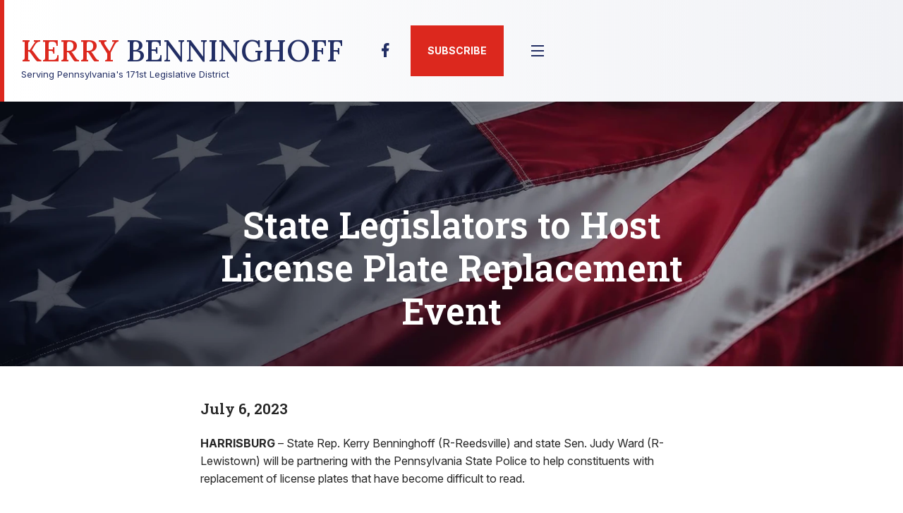

--- FILE ---
content_type: text/html; charset=utf-8
request_url: https://www.kerrybenninghoff.com/News/32636/Press-Releases/State-Legislators-to-Host-License-Plate-Replacement-Event-
body_size: 9139
content:
<!DOCTYPE html>
<html lang="en"><head runat="server"><meta charset="utf-8">
    <meta name="viewport" content="width=device-width, initial-scale=1, maximum-scale=1">
    <meta name="description" content>

    
    <meta charset="utf-8">
    <meta name="viewport" content="width=device-width, initial-scale=1.0">
    <base href="/">
    <link rel="preconnect" href="https://fonts.googleapis.com">
    <link rel="preconnect" href="https://fonts.gstatic.com" crossorigin>
    <link href="https://fonts.googleapis.com/css2?family=Inter:ital,opsz,wght@0,14..32,100..900;1,14..32,100..900&family=Lora:wght@500&family=Roboto+Slab:wght@100..900&display=swap" rel="stylesheet">
    <script src="https://maps.googleapis.com/maps/api/js?key=AIzaSyCr3ZhfDGcV43UQ7lRhDiE3Dh7L-nsbnE0&v=3" type="text/javascript"></script>
    <link rel="stylesheet" type="text/css" href="/assets/css/glide.core.min.css">
    <link rel="stylesheet" type="text/css" href="/assets/css/global.css?t=1">
    <link rel="stylesheet" type="text/css" href="/assets/css/LegacyStyles.css?t=2">

    <!--Blazor:{"type":"server","prerenderId":"da58dbcf4edb4ceab1c689c45f6b7665","key":{"locationHash":"77D12F14A8105320B1AAED6AE7E689DA0EC4483270A645E84079EAA0FFDF550D:6","formattedComponentKey":""},"sequence":0,"descriptor":"CfDJ8Of03MJDripLjTR92yXzHGyasx2XmbA\u002BcKUXkz82sYvQfx701B/FRwyM8JAlhILJwlrE0xX4v3ECXJclxmCdUjAJgY\u002BU2792kFeHM3UovMlGihXG\u002BPEa31iBcGWLb\u002BOtGQ4BALM3ylQA3TUhrClPxhB0R6kgU6TaXLhOTjtM8h3zHRMJvgbQVWddyyX0x3kgtAktrgzwI/aIL4xvG/1ngfDrMQ2f3aoRLCP8xm\u002BvfQ/4s8Nerx5Pufg0wIlWK3Z9LzLpAc6tBwpYTXGcN8s180bmHbw5b/i\u002Bwgz1OoYZXm0VJtWW0duAJ0X2XY4ho7tQvO9/jUmLzspTM7tMTcppoxcvkDBK/7QxkiWR9JquCPOkFz/6518TfzGIQFSmClVEGNt7hiDxVDEklRoIvJSkmyiM7EHOlXqS7/mvgr6jTQzI1RZzaWiD8vO3twWGmP62qi/\u002BgmQTx6imGIxWDzmUnHPhZYfwlZXQzN\u002B9fYMcEYA1wjEWqihljr76Cz4z/x5OQTGr2LMYcDF0v7bM54XvH393DngzauH/V79tumRXvXcVk2QhjvvimRxcchuGybgabFmvplmDORcvqVrKAvI8sx8="}--><title>State Legislators to Host License Plate Replacement Event  | PA State Rep. Kerry Benninghoff</title>   <script async src="https://www.googletagmanager.com/gtag/js?id=G-F70VEE252E"></script>
 <script>
     window.dataLayer = window.dataLayer || [];
     function gtag(){dataLayer.push(arguments);}
     gtag('js', new Date());

     gtag('config', 'G-F70VEE252E');
 </script>

<!--Blazor:{"prerenderId":"da58dbcf4edb4ceab1c689c45f6b7665"}--></head>

<body id="top"><!--Blazor:{"type":"server","prerenderId":"d093f2b8588c439b97b4805bcec00f08","key":{"locationHash":"5446AA946027E1E5F7A7CE0C52EFD76A07808406BC886D8FF1A959373216665B:10","formattedComponentKey":""},"sequence":1,"descriptor":"CfDJ8Of03MJDripLjTR92yXzHGxqyzBR6FgOL9AwfAkc/ggHi0WV8wrgmPQGR1uhgC27guvM\u002BTb0OmLhwZ1DXrCRn1c1O0L3Pp0i5LIC7qneSAKx9LUn0pxXgxrOIGf0k7s9Vox7HOZF2fnZ0k3KdeJIibiEAXWFs1HPPA\u002B1wK/dO1S/tByJRu0o4a5dc/5i9Y5M4x\u002BsXo02JKgu7jNb2QzZQvHu5/V32zXwRHXAF2vOEkBI8zeiHIi8OPfAc56czvMsOxABn9Bthk\u002BeZrWScXpm9ZWVXwAegJcerfiK1ytV808\u002Bz2PT6AHf5oa0BElLqB6PxkOoABjLaOIFZcIDdQGz8CQWfvxGYqJjyeQjw84oS2Slv\u002BQH7yrRxvjBkz7HNsfb6ZFNL2Wx62hoNRTL3I6Zh6Mio4fdsnMRifxwv3/oxheQdaCB2g2bOMXI/8QZG\u002BJlH3xeoXzbm6c3OMKvo\u002B/Krrazv70oI\u002BlyXTojy/Lic98AYGv2C8HnJzrMzYaI4sfv/CGpHn7VLpWOA7WGUmzzqypmqlPWVnmHs7V4Ko3Y\u002BacX"}-->

<div id="page" b-kh22uzz5k8><header class="topmast" b-kh22uzz5k8><div class="brand" b-kh22uzz5k8><a href="/" b-kh22uzz5k8><div class="brand-sur" b-kh22uzz5k8></div>
                            <div class="brand-name" b-kh22uzz5k8><span b-kh22uzz5k8>Kerry</span> Benninghoff</div>Serving Pennsylvania&#x27;s 171st Legislative District</a></div>

                <div class="topmast-rows" b-kh22uzz5k8><div class="actions" b-kh22uzz5k8><ul class="social" b-kh22uzz5k8><li><a href="http://www.facebook.com/RepBenninghoff" title="Facebook"><svg xmlns="http://www.w3.org/2000/svg" viewBox="0 0 24 24" width="24" height="24" fill="currentColor"><path d="M14 13.5H16.5L17.5 9.5H14V7.5C14 6.47062 14 5.5 16 5.5H17.5V2.1401C17.1743 2.09685 15.943 2 14.6429 2C11.9284 2 10 3.65686 10 6.69971V9.5H7V13.5H10V22H14V13.5Z"></path></svg></a></li></ul>

                        
                      
                     
                        <div class="site-search "><input type="search" placeholder="Search" aria-label="Search this website" value="" />
    <button type="button" title="Search"><svg xmlns="http://www.w3.org/2000/svg" viewBox="0 0 24 24" width="24" height="24" fill="currentColor"><path d="M18.031 16.6168L22.3137 20.8995L20.8995 22.3137L16.6168 18.031C15.0769 19.263 13.124 20 11 20C6.032 20 2 15.968 2 11C2 6.032 6.032 2 11 2C15.968 2 20 6.032 20 11C20 13.124 19.263 15.0769 18.031 16.6168ZM16.0247 15.8748C17.2475 14.6146 18 12.8956 18 11C18 7.1325 14.8675 4 11 4C7.1325 4 4 7.1325 4 11C4 14.8675 7.1325 18 11 18C12.8956 18 14.6146 17.2475 15.8748 16.0247L16.0247 15.8748Z"></path></svg></button></div><a class="btn btn-optin" href="/Email-Signup" b-kh22uzz5k8>Subscribe</a><button class="btn-menu" type="button" onclick="toggleShow('top');" b-kh22uzz5k8><svg class="open" xmlns="http://www.w3.org/2000/svg" viewBox="0 0 24 24" width="24" height="24" fill="currentColor" b-kh22uzz5k8><path d="M3 4H21V6H3V4ZM3 11H21V13H3V11ZM3 18H21V20H3V18Z" b-kh22uzz5k8></path></svg>
                            <svg class="close" xmlns="http://www.w3.org/2000/svg" viewBox="0 0 24 24" width="24" height="24" fill="currentColor" b-kh22uzz5k8><path d="M10.5859 12L2.79297 4.20706L4.20718 2.79285L12.0001 10.5857L19.793 2.79285L21.2072 4.20706L13.4143 12L21.2072 19.7928L19.793 21.2071L12.0001 13.4142L4.20718 21.2071L2.79297 19.7928L10.5859 12Z" b-kh22uzz5k8></path></svg></button></div>

                    <div class="prime-nav"><ul><li><a href="/">Home</a></li><li><a href="/about">About</a><ul><li><a href="/about">Bio</a></li></ul></li><li><a>Newsroom</a><ul><li><a href="/NewsGroup/Press-Releases">Press Releases</a></li><li><a href="/video/latestvideo">Video</a></li><li><a href="/livestreams">Livestreams</a></li><li><a href="https://kerrybenninghoff.com/Display/SiteFiles/329/OtherDocuments/Binder142325.pdf">Newsletters</a></li></ul></li><li><a href="/events">Events</a></li><li><a>171st Distict</a><ul><li><a href="/districtmap">District Map</a></li></ul></li><li><a>Resources</a><ul><li><a href="/citizenaccess">Citizens Access Portal</a></li><li><a href="/PAGovLinks">State Government Links</a></li><li><a href="https://www.revenue.pa.gov/Pages/default.aspx">Property Tax/Rent Rebate</a></li><li><a href="https://www.penndot.gov/_layouts/pa.penndot.formsandpubs/formsandpubs.aspx">PennDOT Forms</a></li></ul></li><li><a href="/contact">Contact</a></li></ul></div></div></header>
            <main b-kh22uzz5k8>

<div class="pg-head wbg" style="background-image: url(&#x27;/assets/images/pg-head-sample-1.webp&#x27;)"><div class="container-min"><h1>State Legislators to Host License Plate Replacement Event </h1></div></div><div class="pg-main"><div class="container-min"><h4>July 6, 2023</h4><p><strong>HARRISBURG</strong> &ndash; State Rep. Kerry Benninghoff (R-Reedsville) and state Sen. Judy Ward (R-Lewistown) will be partnering with the Pennsylvania State Police to help constituents with replacement of license plates that have become difficult to read.&nbsp;&nbsp;<br />
<br />
&ldquo;A registration plate is deemed illegible when one or more numbers or letters cannot be recognized from 50 feet or if the registration plate shows any blistering, peeling, discoloration or loss of reflectivity,&rdquo; said Ward. &ldquo;I appreciate working with Rep. Benninghoff and his staff to provide this free, valuable public safety-related service to area residents.&rdquo;<br />
<br />
The event will take place Thursday, July 20, from 4:30 to 7 p.m. at the Brown Township Municipal Building, 22 Brown Township Drive, Reedsville. Anyone planning to attend should bring with them their unexpired Pennsylvania driver&rsquo;s license and current vehicle registration card.&nbsp;<br />
<br />
&ldquo;Copies of form MV-46 will be available for plate holders to fill out, and members of my staff will handle getting them to PennDOT for submission,&rdquo; Benninghoff added. &ldquo;It will be a quick turnaround for anyone operating a vehicle with an illegible license plate and dealing directly with local law enforcement allows us to avoid the usual plate replacement fee.&rdquo;<br />
<br />
<strong>Representative Kerry Benninghoff<br />
171st Legislative District<br />
Pennsylvania House of Representatives<br />
Senator Judy Ward<br />
30th Legislative District</strong><br />
Pennsylvania State Senate<br />
Media Contact: Scott Little<br />
717-260-6137<br />
<a href="mailto:Slittle@pahousegop.com ">Slittle@pahousegop.com&nbsp;</a><br />
<br />
<br /></p><div class="share"><span>Share</span>
	<a href="http://twitter.com/share?text=State Legislators to Host License Plate Replacement Event &amp;url=https://www.kerrybenninghoff.com/News/32636/Press-Releases/State-Legislators-to-Host-License-Plate-Replacement-Event-" title="X"><svg xmlns="http://www.w3.org/2000/svg" viewBox="0 0 24 24" width="18" height="18" fill="currentColor"><path d="M10.4883 14.651L15.25 21H22.25L14.3917 10.5223L20.9308 3H18.2808L13.1643 8.88578L8.75 3H1.75L9.26086 13.0145L2.31915 21H4.96917L10.4883 14.651ZM16.25 19L5.75 5H7.75L18.25 19H16.25Z"></path></svg></a>
	<a href="http://www.facebook.com/sharer.php?u=https://www.kerrybenninghoff.com/News/32636/Press-Releases/State-Legislators-to-Host-License-Plate-Replacement-Event-" title="Facebook"><svg xmlns="http://www.w3.org/2000/svg" viewBox="0 0 24 24" width="18" height="18" fill="currentColor"><path d="M14 13.5H16.5L17.5 9.5H14V7.5C14 6.47062 14 5.5 16 5.5H17.5V2.1401C17.1743 2.09685 15.943 2 14.6429 2C11.9284 2 10 3.65686 10 6.69971V9.5H7V13.5H10V22H14V13.5Z"></path></svg></a></div></div></div><section class="em-optin-cta dark-bg"><div class="container-min"><h2>Sign Up to Receive Legislative Email Updates</h2>
            <p>Keep up-to-date on the latest legislative and community news. Your email address will be used strictly for legislative purposes.</p>
            <form method="post" class="form" action="/News/32636/Press-Releases/State-Legislators-to-Host-License-Plate-Replacement-Event-"><input type="hidden" name="_handler" value="CollectEmailAddressForm" /><input type="hidden" name="__RequestVerificationToken" value="CfDJ8Of03MJDripLjTR92yXzHGx1aPlqYQidX9hNo9-MDF_GT1qQqTKloYEJ1Xjjet4PVWbn_XQOlqr332K37l39h5sYqO97MKMl8pZwA52UlPyRNu0-5WTBA1CYnGWMKB0BRFqT3P2XT4hlnlLw8_z57yE" /><div class="form-row form-cols-2"><div class="form-col "><label for="emailAddress">Email*</label>
                    <input id="emailAddress" type="text" />
                    </div>
                <div class="form-col "><label for="zipCode">ZIP Code</label>
                    <input id="zipCode" type="text" required />
                    </div></div>
            <p><button type="submit" class="btn alt-bg">Subscribe</button></p></form></div></section></main>

            <footer class="dark-bg"><div class="container"><h2>Office Locations</h2>
        <div class="locations"><div class="location"><div class="location-bg"><img class="flex" src="/Display/SiteFiles/329/images/Benninghoff Bellefonte 500282.jpg" alt="Bellefonte, PA  16823" /><div class="txt"><h3><svg xmlns="http://www.w3.org/2000/svg" viewBox="0 0 24 24" width="24" height="24" fill="currentColor"><path d="M12 20.8995L16.9497 15.9497C19.6834 13.2161 19.6834 8.78392 16.9497 6.05025C14.2161 3.31658 9.78392 3.31658 7.05025 6.05025C4.31658 8.78392 4.31658 13.2161 7.05025 15.9497L12 20.8995ZM12 23.7279L5.63604 17.364C2.12132 13.8492 2.12132 8.15076 5.63604 4.63604C9.15076 1.12132 14.8492 1.12132 18.364 4.63604C21.8787 8.15076 21.8787 13.8492 18.364 17.364L12 23.7279ZM12 13C13.1046 13 14 12.1046 14 11C14 9.89543 13.1046 9 12 9C10.8954 9 10 9.89543 10 11C10 12.1046 10.8954 13 12 13ZM12 15C9.79086 15 8 13.2091 8 11C8 8.79086 9.79086 7 12 7C14.2091 7 16 8.79086 16 11C16 13.2091 14.2091 15 12 15Z"></path></svg>
                                <span>BELLEFONTE</span></h3>
                            <p>140 West High St.<br>Bellefonte, PA  16823<br>
                                814-355-1300<br>Toll-free: 888-285-6313<br>Mon-Fri 8 a.m. - 4:30 p.m.</p></div></div></div><div class="location"><div class="location-bg"><img class="flex" src="/Display/SiteFiles/329/images/Benninghoff Reedsville500282.jpg" alt="Reedsville, PA  17084" /><div class="txt"><h3><svg xmlns="http://www.w3.org/2000/svg" viewBox="0 0 24 24" width="24" height="24" fill="currentColor"><path d="M12 20.8995L16.9497 15.9497C19.6834 13.2161 19.6834 8.78392 16.9497 6.05025C14.2161 3.31658 9.78392 3.31658 7.05025 6.05025C4.31658 8.78392 4.31658 13.2161 7.05025 15.9497L12 20.8995ZM12 23.7279L5.63604 17.364C2.12132 13.8492 2.12132 8.15076 5.63604 4.63604C9.15076 1.12132 14.8492 1.12132 18.364 4.63604C21.8787 8.15076 21.8787 13.8492 18.364 17.364L12 23.7279ZM12 13C13.1046 13 14 12.1046 14 11C14 9.89543 13.1046 9 12 9C10.8954 9 10 9.89543 10 11C10 12.1046 10.8954 13 12 13ZM12 15C9.79086 15 8 13.2091 8 11C8 8.79086 9.79086 7 12 7C14.2091 7 16 8.79086 16 11C16 13.2091 14.2091 15 12 15Z"></path></svg>
                                <span>REEDSVILLE</span></h3>
                            <p>77 North Main Street<br>PO Box 592<br>Reedsville, PA  17084<br>
                                717-667-1175</p></div></div></div><div class="location"><div class="location-bg"><img class="flex" src="/Display/SiteFiles/329/images/WEBCAP500282.jpg" alt="Harrisburg, PA 17120-2171" /><div class="txt"><h3><svg xmlns="http://www.w3.org/2000/svg" viewBox="0 0 24 24" width="24" height="24" fill="currentColor"><path d="M12 20.8995L16.9497 15.9497C19.6834 13.2161 19.6834 8.78392 16.9497 6.05025C14.2161 3.31658 9.78392 3.31658 7.05025 6.05025C4.31658 8.78392 4.31658 13.2161 7.05025 15.9497L12 20.8995ZM12 23.7279L5.63604 17.364C2.12132 13.8492 2.12132 8.15076 5.63604 4.63604C9.15076 1.12132 14.8492 1.12132 18.364 4.63604C21.8787 8.15076 21.8787 13.8492 18.364 17.364L12 23.7279ZM12 13C13.1046 13 14 12.1046 14 11C14 9.89543 13.1046 9 12 9C10.8954 9 10 9.89543 10 11C10 12.1046 10.8954 13 12 13ZM12 15C9.79086 15 8 13.2091 8 11C8 8.79086 9.79086 7 12 7C14.2091 7 16 8.79086 16 11C16 13.2091 14.2091 15 12 15Z"></path></svg>
                                <span>CAPITOL</span></h3>
                            <p>213 Ryan Office Building<br>PO Box 202171<br>Harrisburg, PA 17120-2171<br>
                                717-783-1918<br>TTY: 855-282-0614</p></div></div></div></div></div><div class="foot-ribbon"><div class="container"><div class="foot-legal"><p>&#xA9; 2025 PA House Republican Caucus. <a href="https://www.pahousegop.com/TermsOfUse">Terms of use</a></p></div>
            <div class="foot-social"><ul><li><a href="http://www.facebook.com/RepBenninghoff" title="Facebook"><svg xmlns="http://www.w3.org/2000/svg" viewBox="0 0 24 24" width="24" height="24" fill="currentColor"><path d="M14 13.5H16.5L17.5 9.5H14V7.5C14 6.47062 14 5.5 16 5.5H17.5V2.1401C17.1743 2.09685 15.943 2 14.6429 2C11.9284 2 10 3.65686 10 6.69971V9.5H7V13.5H10V22H14V13.5Z"></path></svg></a></li></ul></div>
            <a class="btn btn-top" href="#" __internal_preventDefault_onclick><svg xmlns="http://www.w3.org/2000/svg" viewBox="0 0 24 24" width="24" height="24" fill="currentColor"><path d="M13.0001 7.82843V20H11.0001V7.82843L5.63614 13.1924L4.22192 11.7782L12.0001 4L19.7783 11.7782L18.3641 13.1924L13.0001 7.82843Z"></path></svg></a></div></div></footer></div>

        <div class="mc"><div class="mc-search "><input type="search" placeholder="Search" aria-label="Search this website" value="" />
    <button type="button" title="Search"><svg xmlns="http://www.w3.org/2000/svg" viewBox="0 0 24 24" width="24" height="24" fill="currentColor"><path d="M18.031 16.6168L22.3137 20.8995L20.8995 22.3137L16.6168 18.031C15.0769 19.263 13.124 20 11 20C6.032 20 2 15.968 2 11C2 6.032 6.032 2 11 2C15.968 2 20 6.032 20 11C20 13.124 19.263 15.0769 18.031 16.6168ZM16.0247 15.8748C17.2475 14.6146 18 12.8956 18 11C18 7.1325 14.8675 4 11 4C7.1325 4 4 7.1325 4 11C4 14.8675 7.1325 18 11 18C12.8956 18 14.6146 17.2475 15.8748 16.0247L16.0247 15.8748Z"></path></svg></button></div>
 

    
    <div class="mc-nav"><ul><li id="mc-nav-item-0" onclick="toggleShow(&#x27;mc-nav-item-0&#x27;);"><div><a href="/">Home</a></div></li><li id="mc-nav-item-1" onclick="toggleShow(&#x27;mc-nav-item-1&#x27;);"><div><a href="/about">About</a><button type="button" onclick="toggleShow(&#x27;mc-nav-item-1&#x27;);"><svg xmlns="http://www.w3.org/2000/svg" viewBox="0 0 24 24" width="24" height="24" fill="currentColor"><path d="M11.9999 13.1714L16.9497 8.22168L18.3639 9.63589L11.9999 15.9999L5.63599 9.63589L7.0502 8.22168L11.9999 13.1714Z"></path></svg></button></div><ul><li><a href="/about">Bio</a></li></ul></li><li id="mc-nav-item-2" onclick="toggleShow(&#x27;mc-nav-item-2&#x27;);"><div><a>Newsroom</a><button type="button" onclick="toggleShow(&#x27;mc-nav-item-2&#x27;);"><svg xmlns="http://www.w3.org/2000/svg" viewBox="0 0 24 24" width="24" height="24" fill="currentColor"><path d="M11.9999 13.1714L16.9497 8.22168L18.3639 9.63589L11.9999 15.9999L5.63599 9.63589L7.0502 8.22168L11.9999 13.1714Z"></path></svg></button></div><ul><li><a href="/NewsGroup/Press-Releases">Press Releases</a></li><li><a href="/video/latestvideo">Video</a></li><li><a href="/livestreams">Livestreams</a></li><li><a href="https://kerrybenninghoff.com/Display/SiteFiles/329/OtherDocuments/Binder142325.pdf">Newsletters</a></li></ul></li><li id="mc-nav-item-3" onclick="toggleShow(&#x27;mc-nav-item-3&#x27;);"><div><a href="/events">Events</a></div></li><li id="mc-nav-item-4" onclick="toggleShow(&#x27;mc-nav-item-4&#x27;);"><div><a>171st Distict</a><button type="button" onclick="toggleShow(&#x27;mc-nav-item-4&#x27;);"><svg xmlns="http://www.w3.org/2000/svg" viewBox="0 0 24 24" width="24" height="24" fill="currentColor"><path d="M11.9999 13.1714L16.9497 8.22168L18.3639 9.63589L11.9999 15.9999L5.63599 9.63589L7.0502 8.22168L11.9999 13.1714Z"></path></svg></button></div><ul><li><a href="/districtmap">District Map</a></li></ul></li><li id="mc-nav-item-5" onclick="toggleShow(&#x27;mc-nav-item-5&#x27;);"><div><a>Resources</a><button type="button" onclick="toggleShow(&#x27;mc-nav-item-5&#x27;);"><svg xmlns="http://www.w3.org/2000/svg" viewBox="0 0 24 24" width="24" height="24" fill="currentColor"><path d="M11.9999 13.1714L16.9497 8.22168L18.3639 9.63589L11.9999 15.9999L5.63599 9.63589L7.0502 8.22168L11.9999 13.1714Z"></path></svg></button></div><ul><li><a href="/citizenaccess">Citizens Access Portal</a></li><li><a href="/PAGovLinks">State Government Links</a></li><li><a href="https://www.revenue.pa.gov/Pages/default.aspx">Property Tax/Rent Rebate</a></li><li><a href="https://www.penndot.gov/_layouts/pa.penndot.formsandpubs/formsandpubs.aspx">PennDOT Forms</a></li></ul></li><li id="mc-nav-item-6" onclick="toggleShow(&#x27;mc-nav-item-6&#x27;);"><div><a href="/contact">Contact</a></div></li></ul></div>

    

    <ul class="mc-social"><li><a href="http://www.facebook.com/RepBenninghoff" title="Facebook"><svg xmlns="http://www.w3.org/2000/svg" viewBox="0 0 24 24" width="24" height="24" fill="currentColor"><path d="M14 13.5H16.5L17.5 9.5H14V7.5C14 6.47062 14 5.5 16 5.5H17.5V2.1401C17.1743 2.09685 15.943 2 14.6429 2C11.9284 2 10 3.65686 10 6.69971V9.5H7V13.5H10V22H14V13.5Z"></path></svg></a></li></ul></div><!--Blazor:{"prerenderId":"d093f2b8588c439b97b4805bcec00f08"}-->
    <script src="_framework/blazor.server.js" autostart="false"></script>
    <script src="/assets/js/glide.min.js"></script>
    <script src="/assets/js/global.js"></script>
    <script src="/assets/js/BlazorExtensions.js"></script>
    <script src="/assets/js/DistrictMap.js"></script>
    <div id="components-reconnect-modal" style="display:none;"></div>
    <script>
        function delay(milliseconds) {
            return new Promise(resolve => {
                setTimeout(resolve, milliseconds)
            });
        }
        const maximumRetryCount = 15;
        const retryIntervalMilliseconds2 = 2000;

        const startReconnectionProcess = () => {
            let isCanceled = false;
            
            (async () => {
                for (let i = 0; i < maximumRetryCount; i++) {
                    await new Promise(resolve => setTimeout(resolve, retryIntervalMilliseconds2));

                    if (isCanceled) {
                        return;
                    }

                    try {
                        const result = await Blazor.reconnect();
                        if (!result) {
                            // The server was reached, but the connection was rejected; reload the page.
                            location.reload();
                            return;
                        }

                        // Successfully reconnected to the server.
                        return;
                    } catch {
                        // Didn't reach the server; try again.
                    }
                }

                // Retried too many times; reload the page.
                //location.reload();
            })();

            return {
                cancel: () => {
                    isCanceled = true;
                },
            };
        };

        async function boot() {
            await Blazor.start({
            reconnectionOptions: {
                maxRetries: 300,
                retryIntervalMilliseconds: 3000
            },
            configureSignalR: function (builder) {
              builder.withServerTimeout(15000).withKeepAliveInterval(5000);
            }
        });

            while (Blazor.defaultReconnectionHandler === undefined) {
                await delay(100)
            }
            Blazor.defaultReconnectionHandler._reconnectCallback = startReconnectionProcess
        }

        boot()

        document.addEventListener("visibilitychange", function() {
            if (!document.hidden) {
                startReconnectionProcess();
            }
        });
    </script></body></html><!--Blazor-Server-Component-State:CfDJ8Of03MJDripLjTR92yXzHGxy53kv8CwQiVbmxue+IY1GLJP/vTEcTTjtpVj44eNEUD8wcPwXRt7WgGhi1okKvdylsCMeUyyW+UdLWruF2ZSGWJESnUuUT37gKNpGAPe2dvDIR7HcjkwsnRkedFeEXh1x06wAF2Nhq91mdxMg7k96tRJ2GF9VXjLsCk7nklP/+Yu73y0T/0T12F2GIvTUfjHmJJH+17btUh0b8S8YM2m0eLyr4YCaW+Unu16vMNvik88xMdIqL6GoMUKzvxzSSVp+uBhkPudbSrt47N/Qr1ein4GudusJOd2XigfHQZK2ga091cQM+zMvSFFYOqHAQ7uo4qbDVxLOthAezjc6b4HT2jkEpAbdu9YKdkkpfP0f1QHUl0jflZQ8yBz+SxUWOmcg/t2y5+0kFrj2jA0xToQvqK62VAtM4IRJR3kD5chZaga7XCwaZA4M6Wltzmw/CuQTxLbUIF2zMjsacx3ka1JDZDLpZu2A2bHo5ihFdDzj5df1C4TNfoTdL56w6CD3GvtQE9P3LaiLjSPo1FriCsXh-->

--- FILE ---
content_type: text/css
request_url: https://www.kerrybenninghoff.com/assets/css/global.css?t=1
body_size: 10017
content:
/* -------------------------------------------------- */
/* Reset - http://purecss.io/base
/* -------------------------------------------------- */
a, abbr, acronym, address, applet, article, aside, audio, b, big, blockquote, body, canvas, caption, center, cite, code, dd, del, details, dfn, div, dl, dt, em, embed, fieldset, figcaption, figure, footer, form, h1, h2, h3, h4, h5, h6, header, hgroup, html, i, iframe, img, ins, kbd, label, legend, li, mark, menu, nav, object, ol, output, p, pre, q, ruby, s, samp, section, small, span, strike, strong, sub, summary, sup, table, tbody, td, tfoot, th, thead, time, tr, tt, u, ul, var, video {
    margin: 0;
    padding: 0;
    border: 0;
    font: inherit;
    vertical-align: baseline;
}

article, aside, details, figcaption, figure, footer, header, hgroup, menu, nav, section, main {
    display: block;
}

body {
    line-height: 1;
}

ol, ul {
    list-style: none;
}

blockquote, q {
    quotes: none;
}

    blockquote:after, blockquote:before, q:after, q:before {
        content: '';
        content: none;
    }

table {
    border-collapse: collapse;
    border-spacing: 0;
}

.hide {
    display: none;
}

html {
    box-sizing: border-box;
}

*, *:before, *:after {
    box-sizing: inherit;
}

.clear {
    font-size: 0px;
    clear: both;
    height: 0px;
}

*:focus {
    outline: none;
}

strong {
    font-weight: bold;
}

em {
    font-style: italic;
}

input:invalid {
    box-shadow: none;
}

button {
    border: none;
    background: none;
    padding: 0;
    margin: 0;
}

    button::-moz-focus-inner {
        border: 0;
    }

input, button {
    border-radius: 0;
    border-radius: none;
}

html {
    scroll-behavior: smooth;
}
/* -------------------------------------------------- */
/* General 
/* -------------------------------------------------- */
body {
    background: #fff;
    font-family: 'Inter', sans-serif;
    font-size: 16px;
    color: #262626;
    overflow-y: auto;
}

h1, h2, h3, h4 {
    font-family: 'Roboto Slab', sans-serif;
    font-weight: 600;
    line-height: 1.2em;
    padding: 12px 0;
}

h1 {
    font-size: 51px;
}

h2 {
    font-size: 39px;
}

h3 {
    font-size: 24px;
}

h4 {
    font-size: 21px;
}

a, a:visited {
    color: #0068b2;
}

    a:hover, a:active {
        color: #0068b2;
        text-decoration: none;
    }

strong {
    font-weight: 700;
}

sup {
    font-size: 75%;
    line-height: 0;
    position: relative;
    vertical-align: baseline;
    top: -0.5em;
}

p {
    line-height: 1.6em;
    padding: 12px 0;
}

.dark-bg,
.dark-bg a,
.dark-bg button {
    color: #fff;
}

    .dark-bg .form input,
    .dark-bg .form select,
    .dark-bg .form textarea {
        border: 1px solid #fff;
    }

.flex {
    width: 100%;
    height: auto;
}
/* Containers */
.container,
.container-min {
    width: 100%;
    max-width: 1280px;
    margin: 0 auto;
    padding: 0 24px;
}

.container-min {
    width: 100%;
    max-width: 760px;
}
/* Columns */
.cols-2,
.cols-3 {
    display: flex;
    flex-wrap: wrap;
    margin: -24px;
}

.col {
    padding: 24px;
}

.cols-2 .col {
    width: 50%;
}

.cols-3 .col {
    width: 33.33%;
}

.disclaimer {
    font-style: italic;
    font-size: 12px;
}
/* -------------------------------------------------- */
/* General Buttons
/* -------------------------------------------------- */
button.btn,
a.btn {
    display: inline-block;
    background-color: #dc281e;
    padding: 15px 21px;
    font-family: Inter, sans-serif;
    text-decoration: none;
    text-transform: uppercase;
    font-size: 14px;
    font-weight: 700;
    color: #fff;
    -webkit-transition: color .25s, background-color .25s; /* Safari */
    transition: color .25s, background-color .25s;
}

    button.btn:hover,
    a.btn:hover {
        color: #222e64;
        background-color: #f1f2f6;
    }

button:hover {
    cursor: pointer;
}

button.btn.alt-bg:hover,
.btn.alt-bg:hover {
    background-color: #121835;
    color: #fff;
}

a.icon-link,
.icon-link {
    display: inline-flex;
    align-items: center;
    font-size: 14px;
    font-weight: 700;
    text-transform: uppercase;
    color: #fff;
    text-decoration: none;
}

    a.icon-link svg,
    .icon-link svg {
        -webkit-transform: translateX(0);
        -ms-transform: translateX(0);
        transform: translateX(0);
        transition: transform .25s;
    }

    .icon-link span {
        padding-right: 3px;
    }

    a.icon-link:hover svg,
    .icon-link:hover svg {
        -webkit-transform: translateX(3px);
        -ms-transform: translateX(3px);
        transform: translateX(3px);
    }
/* -------------------------------------------------- */
/* TOPMAST
/* -------------------------------------------------- */
.topmast {
    width: 100%;
    z-index: 30;
    display: flex;
    flex-wrap: wrap;
    align-items: center;
    background: #fff;
    border-left: 6px solid #dc281e;
    height: 144px;
}

.topmast-rows {
    flex-grow: 1;
    display: flex;
    flex-direction: column;
    opacity: 1;
    visibility: visible;
    transition: visibility 0s, opacity .5s;
    -webkit-transition: visibility 0s, opacity .5s; /* Safari */
}

.actions,
.prime-nav,
.mobile-controls {
    display: flex;
    flex-grow: 1;
    justify-content: end;
    align-items: center;
}
/* Brand */
.brand {
    display: flex;
    align-items: center;
    padding: 0 36px 0 24px;
    font-size: 13px;
}

    .brand a {
        text-decoration: none;
        color: #222e64;
    }

.brand-sur {
    display: inline-block;
    /*background: url('/assets/images/gop.svg') no-repeat left center;
    background-size: 16px 16px;
    padding-left: 19px;*/
    font-size: 14px;
    font-weight: 500;
}

.brand-name {
    padding: 6px 0;
    opacity: 1;
    font-family: Lora, serif;
    font-size: 42px;
    font-weight: 500;
    line-height: 1em;
    text-transform: uppercase;
}

    .brand-name span {
        color: #dc281e;
    }

.brand img {
    width: 100%;
    height: auto;
    max-height: 80px;
}
/* Social */
.social {
    display: flex;
    padding: 0 15px;
}

    .social li {
        padding: 0 9px;
    }

    .social a {
        color: #222e64;
    }
/* Site Search */
.site-search {
    display: inline-flex;
    background-image: linear-gradient(to right, #f1f2f6, transparent);
    position: relative;
}

    .site-search input {
        background: transparent;
        padding: 0 0 0 24px;
        width: 200px;
        height: 72px;
        font-family: Inter, sans-serif;
        font-size: 14px;
        color: #222e64;
        border: 0;
    }

    .site-search button {
        display: flex;
        justify-content: center;
        align-items: center;
        height: 72px;
        width: 72px;
        color: #222e64;
    }
/* Subscribe */
a.btn.btn-optin {
    padding: 0 24px;
    text-align: center;
    line-height: 72px;
}
/* Prime Navigation */
.prime-nav {
    align-items: end;
    background: #222e64;
}

    .prime-nav ul {
        display: inline-flex;
    }

    .prime-nav li {
        position: relative;
        padding: 0 24px;
    }

    .prime-nav a {
        display: block;
        text-decoration: none;
        text-transform: uppercase;
        font-size: 14px;
        font-weight: 700;
        line-height: 72px;
        color: #fff;
        background: url('/assets/images/highlight.svg') no-repeat left bottom;
        background-size: 0 3px;
        -webkit-transition: color .25s, background-size .25s; /* Safari */
        transition: color .25s, background-size .25s;
    }

    .prime-nav li:hover a {
        background-size: 100% 3px;
    }

    .prime-nav ul ul {
        position: absolute;
        z-index: 40;
        left: 0;
        display: block;
        padding: 12px 24px 24px 24px;
        background: #fff;
        width: 220px;
        box-shadow: 0 0 24px rgba(0,0,0,.15);
        visibility: hidden;
        opacity: 0;
        -webkit-transform: translateX(-12px);
        -ms-transform: translateX(-12px);
        transform: translateX(-12px);
        -webkit-transition: transform .25s, opacity .25s; /* Safari */
        transition: transform .25s, opacity .25s;
    }

    .prime-nav ul li:last-child ul {
        left: auto;
        right: 0;
    }

    .prime-nav ul ul li {
        padding: 0;
        border-bottom: 1px solid #f1f2f6;
    }

    .prime-nav ul li:hover ul {
        visibility: visible;
        opacity: 1;
        -webkit-transform: translateX(0);
        -ms-transform: translateX(0);
        transform: translateX(0);
    }

    .prime-nav li:hover ul a,
    .prime-nav ul ul a {
        display: block;
        margin-bottom: -1px;
        line-height: 1.2em;
        text-transform: none;
        font-weight: 400;
        color: #222e64;
        padding: 12px 0;
        background-size: 0 1px;
    }

    .prime-nav ul ul li:last-child a {
        border-bottom: none;
    }

    .prime-nav ul ul a:hover {
        background-size: 100% 1px;
        color: #dc281e;
    }
/* -------------------------------------------------- */
/* MOBILE CONTROLS
/* -------------------------------------------------- */
.mc {
    visibility: hidden;
    opacity: 0;
    -webkit-transition: opacity .25s; /* Safari */
    transition: opacity .25s;
    background: #222e64;
    position: fixed;
    z-index: 50;
    top: 144px;
    bottom: 0;
    width: 100%;
    display: flex;
    flex-direction: column;
    overflow: hidden;
    overflow-y: auto;
    padding: 24px;
}

body.show .mc {
    visibility: visible;
    opacity: 1;
}

body.show {
    overflow: hidden;
}
/* Menu Toggle */
.btn-menu {
    display: none;
    justify-content: center;
    align-items: center;
    width: 96px;
    height: 72px;
    color: #222e64;
}

    .btn-menu svg.open {
        display: block;
    }

    .btn-menu svg.close {
        display: none;
    }

body.show .btn-menu svg.open {
    display: none;
}

body.show .btn-menu svg.close {
    display: block;
}
/* Mobile Site Search */
.mc-search {
    display: flex;
    background-color: rgba(0,0,0,.25);
}

    .mc-search input {
        background: transparent;
        padding: 0 0 0 18px;
        width: 100%;
        height: 72px;
        font-family: Inter, sans-serif;
        font-size: 14px;
        color: #fff;
        border: 0;
    }

    .mc-search button {
        flex: 0 0 54px;
        display: flex;
        justify-content: center;
        align-items: center;
        height: 72px;
        color: #fff;
    }
/* Mobile Prime Navigation */
.mc-nav {
    padding: 24px 0;
}

    .mc-nav li {
        border-bottom: 2px solid rgba(255,255,255,.05);
    }

        .mc-nav li div {
            display: flex;
            align-items: center;
        }

    .mc-nav a {
        display: block;
        padding: 21px 6px 21px 0;
        font-weight: 700;
        line-height: 1.2em;
        text-transform: uppercase;
        color: #fff;
        text-decoration: none;
    }

    .mc-nav li button {
        margin-left: auto;
        -webkit-transform: scaleY(1);
        -ms-transform: scaleY(1);
        transform: scaleY(1);
        -webkit-transition: transform .25s; /* Safari */
        transition: transform .25s;
        color: #fff;
    }

    .mc-nav li.show button {
        -webkit-transform: scaleY(1);
        -ms-transform: scaleY(-1);
        transform: scaleY(-1);
    }

    .mc-nav li ul {
        overflow: hidden;
        height: 0;
        opacity: 0;
    }

    .mc-nav li.show ul {
        height: auto;
        opacity: 1;
        transition: opacity .25s;
        -webkit-transition: opacity .25s; /* Safari */
    }

    .mc-nav li li {
        border: none;
    }

        .mc-nav li li a {
            padding: 12px 0;
            font-size: 15px;
            font-weight: 400;
            text-transform: none;
        }

        .mc-nav li li:last-child {
            padding-bottom: 21px;
        }
/* Mobile Social */
.mc-social {
    display: none;
    margin-top: auto;
    justify-content: center;
}

    .mc-social li {
        padding: 0 12px;
    }

    .mc-social a {
        color: #fff;
    }
/* -------------------------------------------------- */
/* HERO/SLIDER
/* -------------------------------------------------- */
.hero {
    background: #1d2755;
    position: relative;
}

.glide__slides {
    align-items: center;
}

.glide__slide .slide-container {
    display: flex;
    flex-wrap: wrap;
}

.glide__slide.reversed .slide-container {
    flex-direction: row-reverse;
}

.slide-text {
    display: flex;
    align-items: center;
    width: 33%;
    padding: 24px 64px 24px 24px;
}

.glide__slide.reversed .slide-text {
    padding: 24px 24px 24px 28px;
}

.slide-media {
    width: 67%;
}

.sm-media .slide-container {
    width: 100%;
    max-width: 1080px;
    margin: 0 auto;
}

.sm-media .slide-media {
    width: auto;
}

    .sm-media .slide-media img {
        max-width: 500px;
        max-height: 500px;
    }

.sm-media .slide-text {
    flex-grow: 1;
}
/* Slider Controls */
.hero .glide__bullets {
    position: absolute;
    right: 24px;
    z-index: 20;
    top: 50%;
    -webkit-transform: translate(-50%, -50%);
    -ms-transform: translateY(-50%);
    transform: translateY(-50%);
    width: 16px;
}

    .hero .glide__bullets button {
        width: 16px;
        height: 16px;
        border: 2px solid #fff;
        border-radius: 50%;
        margin: 6px 0;
        background-color: rgba(255,255,255,0);
        -webkit-transition: background-color .5s; /* Safari */
        transition: background-color .5s;
    }

        .hero .glide__bullets button.glide__bullet--active {
            background-color: rgba(255,255,255,1);
        }
/* hero breakpoints */
@media screen and (max-width: 1365px) {
    .slide-container {
        width: 100%;
        max-width: 1080px;
        margin: 0 auto;
    }

    .lrg-media .slide-text {
        width: 100%;
        text-align: center;
        padding: 24px;
    }

    .lrg-media .slide-media {
        width: 100%;
        text-align: center;
    }

    .sm-media .slide-media {
        padding: 24px 24px 0 24px;
    }

    .glide__slides {
        align-items: flex-start;
    }

    .hero .glide__bullets {
        position: static;
        width: auto;
        display: flex;
        justify-content: center;
        padding: 36px 0 0 0;
    }

        .hero .glide__bullets button {
            margin: 0 6px;
        }
}

@media screen and (max-width: 1079px) {
    .sm-media .slide-text {
        width: 100%;
        text-align: center;
        padding: 12px 24px 24px 24px;
    }

    .sm-media .slide-media {
        width: 100%;
        text-align: center;
    }
}

@media screen and (max-width: 548px) {
    .sm-media .slide-media img {
        width: 100%;
        height: auto;
        max-width: none;
        max-height: none;
    }
}

/* -------------------------------------------------- */
/* ALERT RIBBON
/* -------------------------------------------------- */
.alert-ribbon {
    display: none;
    background: #0068b2;
    align-items: center;
    padding: 12px 24px;
    min-height: 72px;
}

    .alert-ribbon.show {
        display: flex;
    }

    .alert-ribbon p {
        flex-grow: 1;
        line-height: 1.4em;
        text-align: center;
        padding: 12px;
        font-weight: 600;
    }

    .alert-ribbon svg {
        min-width: 24px;
    }

    .alert-ribbon,
    .alert-ribbon svg,
    .alert-ribbon button,
    .alert-ribbon a {
        color: #fff;
    }
/* -------------------------------------------------- */
/* TEXT+IMAGE SECTION
/* -------------------------------------------------- */
.txt-img-sec {
    padding: 72px 0;
    background: #222e64;
}

.txt-img {
    display: flex;
    flex-wrap: wrap;
    align-items: center;
    margin: -24px;
}

    .txt-img .txt,
    .txt-img .img {
        width: 50%;
        padding: 24px;
    }
/* -------------------------------------------------- */
/* HUB SECTION
/* -------------------------------------------------- */
.hub {
    padding: 72px 0;
    background: #222e64;
}

    .hub .links {
        display: flex;
        flex-wrap: wrap;
        margin: -6px;
        padding: 24px 0;
    }

        .hub .links li {
            width: 25%;
            padding: 6px;
        }

        .hub .links a {
            padding: 48px 24px 72px 24px;
            background-color: #1d2755;
            transition: all .25s;
            display: flex;
            align-items: center;
            justify-content: center;
            display: block;
            height: 100%;
            text-align: center;
            text-decoration: none;
        }

        .hub .links svg {
            -webkit-transform: translateY(6px);
            -ms-transform: translateY(6px);
            transform: translateY(6px);
            -webkit-transition: transform .25s; /* Safari */
            transition: transform .25s;
        }

        .hub .links .link-txt {
            display: block;
            padding: 48px 0 0 0;
            font-size: 17px;
            font-weight: 500;
            line-height: 1.2em;
        }

        .hub .links a:hover {
            background-color: #fff;
            color: #222e64;
        }

            .hub .links a:hover svg {
                -webkit-transform: translateY(0);
                -ms-transform: translateY(0);
                transform: translateY(0);
            }
/* -------------------------------------------------- */
/* FEATURED ARTICLES SECTION
/* -------------------------------------------------- */
.featured-articles {
    padding: 48px 0;
}
/* Cards */
.article-cards {
    padding: 24px 0;
    display: flex;
}

    .article-cards a {
        text-decoration: none;
        height: auto;
    }

    .article-cards article {
        position: relative;
        height: 100%;
        background-color: #efefef;
        text-align: center;
        padding: 0 24px 92px 24px;
        -webkit-transform: translateY(0);
        -ms-transform: translateY(0);
        transform: translateY(0);
        -webkit-transition: transform .25s, color .25s, background-color .25s; /* Safari */
        transition: transform .25s, color .25s, background-color .25s;
    }

    .article-cards a:hover article {
        background-color: #222e64;
        -webkit-transform: translateY(-6px);
        -ms-transform: translateY(-6px);
        transform: translateY(-6px);
        color: #fff;
    }

    .article-cards a:hover .icon-link {
        color: #fff;
    }

    .article-cards .date {
        display: inline-block;
        background: #fff;
        padding: 0 0 18px 0;
        width: 96px;
        font-size: 15px;
        font-weight: 700;
        text-transform: uppercase;
        color: #262626;
    }

        .article-cards .date span {
            display: block;
            font-size: 30px;
        }

    .article-cards .type {
        padding: 24px 0 12px 0;
        font-size: 14px;
        letter-spacing: 1px;
        text-transform: uppercase;
    }

    .article-cards h3 {
        line-height: 1.4em;
    }

    .article-cards .icon-link {
        position: absolute;
        left: 50%;
        -webkit-transform: translate(-50%, -50%);
        -ms-transform: translate(-50%, -50%);
        transform: translate(-50%, -50%);
        bottom: 30px;
        color: #0068b2;
    }
/* Controls */
.glide__arrows {
    padding: 24px 0 0 0;
    display: flex;
    justify-content: center;
    margin: -6px;
}

    .glide__arrows button,
    .glide__arrows a {
        display: flex;
        justify-content: center;
        align-items: center;
        background-color: #f0f1f5;
        width: 48px;
        height: 48px;
        color: #262626;
        margin: 6px;
        -webkit-transition: color .25s, background-color .25s, border-color .25s; /* Safari */
        transition: color .25s, background-color .25s, border-color .25s;
    }

        .glide__arrows button:hover,
        .glide__arrows a:hover {
            color: #fff;
            background-color: #262626;
            border-color: #262626;
        }
/* -------------------------------------------------- */
/* PAGE HEAD
/* -------------------------------------------------- */
.pg-head {
    background: #f1f2f6 no-repeat right center;
    background-size: cover;
}

    .pg-head h1 {
        padding: 48px 0;
        color: #222e64;
    }

    .pg-head.wbg h1 {
        padding-top: 144px;
        color: #fff;
        text-align: center;
    }
/* -------------------------------------------------- */
/* SINGLE PAGE
/* -------------------------------------------------- */
.pg-main {
    padding: 36px 0 48px 0;
}
    /* Lists */
    .pg-main ul,
    .pg-main ol {
        line-height: 1.8em;
        padding: 12px 0 6px 0;
        list-style-position: outside;
        margin: 0 0 0 1em;
    }

        .pg-main ul ul,
        .pg-main ol ol {
            padding: 6px 0 0 12px;
        }

    .pg-main ul {
        list-style-type: disc;
    }

        .pg-main ul ul {
            list-style-type: circle;
        }

    .pg-main ol {
        list-style-type: decimal;
    }

        .pg-main ol ol {
            list-style-type: lower-latin;
        }

    .pg-main li {
        padding: 0 0 6px 0;
    }
/* Table */
.table {
    overflow: hidden;
    overflow-y: auto;
    padding: 12px 0;
}

    .table table {
        width: 100%;
        border: 1px solid #929292;
        border-bottom: none;
        border-left: none;
    }

        .table table th,
        .table table td {
            text-align: left;
            padding: 12px;
            border: 1px solid #929292;
            border-top: none;
            border-right: none;
            line-height: 1.4em;
        }

        .table table th {
            background: #f4f4f4;
            font-size: 15px;
            font-weight: 700;
        }
/* Form */
.form-row {
    padding: 12px 0 0 0;
}

.form-cols-2,
.form-cols-3 {
    display: flex;
    flex-wrap: wrap;
    margin: -6px;
}

    .form-cols-2 .form-col,
    .form-cols-3 .form-col {
        width: 50%;
        padding: 6px;
    }

    .form-cols-3 .form-col {
        width: 33.33%;
    }

.form label {
    display: block;
    padding-bottom: 6px;
    font-size: 15px;
    font-weight: 700;
}

.form input,
.form select,
.form textarea {
    padding: 12px;
    height: 48px;
    width: 100%;
    border: 1px solid #929292;
    font-family: 'Inter', sans-serif;
    font-size: 16px;
    color: #262626;
}

.form textarea {
    height: auto;
}

.form .checkboxes label {
    display: flex;
    align-items: start;
    font-weight: 400;
    padding-bottom: 9px;
    line-height: 1.6em;
}

.form .checkboxes input {
    width: auto;
    height: auto;
}

.form .checkboxes span {
    margin: -3px 0 0 0;
    padding: 0 0 0 6px;
}

p.alert {
    display: flex;
    align-items: center;
    font-weight: 500;
}

    p.alert span {
        display: block;
        padding-left: 6px;
    }

    p.alert.neg {
        color: #dc281e;
    }

    p.alert.pos {
        color: #008000;
    }

.field-msg {
    padding-top: 6px;
    font-size: 13px;
    opacity: .6;
}

.field-alert input,
.field-alert select,
.field-alert textarea {
    border-color: #dc281e;
    border-width: 2px;
}

.field-alert .field-msg,
.field-alert label {
    opacity: 1;
    color: #dc281e
}
/* Image */
figure {
    width: 100%;
    padding: 12px 0;
}

    figure img {
        width: 100%;
        height: auto;
    }

.fig-left,
.fig-right {
    float: left;
    width: 50%;
    padding: 21px 24px 24px 0;
}

.fig-right {
    float: right;
    padding: 21px 0 24px 24px;
}

figcaption {
    padding: 6px 0 0 0;
    font-size: 13px;
    font-style: italic;
    line-height: 1.4em;
}
/* 16:9 Media */
.video, .image {
    position: relative;
    padding-bottom: 56.25%;
    height: 0;
    overflow: hidden;
    max-width: 100%;
    height: auto;
    margin-bottom: -1px;
}

    .video iframe, .video object, .video embed, .video video,
    .image img {
        position: absolute;
        top: 0;
        left: 0;
        width: 100%;
        height: 100%;
    }
/* -------------------------------------------------- */
/* ARTICLES PAGE
/* -------------------------------------------------- */
.index {
    padding: -12px 0;
}

    .index article {
        padding: 12px 0;
        border-bottom: 3px solid #f0f1f5;
    }

        .index article:last-child {
            border: none;
        }

        .index article p {
            padding: 6px 0;
        }

        .index article h2 {
            font-size: 33px;
            padding: 6px 0;
        }

            .index article h2 a {
                color: #262626;
                text-decoration: none;
            }

.meta {
    display: flex;
    align-items: center;
    margin: -3px;
    font-size: 14px;
    font-weight: 500;
    text-transform: uppercase;
}

    .meta span {
        display: flex;
        align-items: center;
        padding: 3px;
    }

    .meta .meta-icon {
        color: #dc281e;
    }

    .meta .length {
        opacity: .5;
        margin-left: auto;
    }

    .meta button.btn-copy {
        color: #0068b2;
        text-transform: uppercase;
        font-family: Inter, sans-serif;
        font-size: 14px;
        text-decoration: underline;
    }

        .meta button.btn-copy:hover {
            text-decoration: none;
        }

        .meta button.btn-copy.copied {
            color: green;
        }

audio {
    width: 100%;
}
/* Share */
.share {
    display: inline-flex;
    align-items: center;
    padding: 12px 0;
}

    .share span {
        font-size: 14px;
        font-weight: 500;
        padding-right: 7px;
    }

    .share a {
        display: flex;
        justify-content: center;
        align-items: center;
        color: #262626;
        color: #0068b2;
        width: 36px;
        height: 36px;
        background-color: transparent;
        border: 1px solid #0068b2;
        margin-left: -1px;
        transition: color .25s, background-color .25s, border-color .25s;
    }

        .share a:hover {
            color: #fff;
            background-color: #0068b2;
            border-color: #0068b2;
        }
/* -------------------------------------------------- */
/* MEMBERS DIRECTORY
/* -------------------------------------------------- */
.members {
    display: flex;
    flex-wrap: wrap;
    margin: -12px;
    padding: 12px 0;
}

    .members article {
        padding: 12px;
        width: 25%;
    }

.mem {
    position: relative;
    line-height: 0;
    overflow: hidden;
}

    .mem img {
        width: 100%;
        height: auto;
        filter: grayscale(100%);
        transition: filter .25s;
    }

.mem-bg {
    position: absolute;
    bottom: 0;
    width: 100%;
    height: 65%;
    background-image: linear-gradient(transparent, #222e64);
    opacity: 0;
    transition: opacity .25s;
}

.mem-info {
    position: absolute;
    bottom: 0;
    display: flex;
    flex-direction: column;
    line-height: 1em;
    padding: 12px;
    -webkit-transform: translateY(81px);
    -ms-transform: translateY(81px);
    transform: translateY(81px);
    transition: transform .25s;
    width: 100%;
}

.mem:hover .mem-bg {
    opacity: 1;
}

.mem:hover .mem-info {
    -webkit-transform: translateY(0px);
    -ms-transform: translateY(0px);
    transform: translateY(0px);
}

.mem:hover img {
    filter: grayscale(0%);
}

.mem h2 {
    font-size: 36px;
    font-weight: 700;
    color: #fff;
    padding: 0;
    line-height: 1em;
    text-shadow: 0 0 9px rgba(0,0,0,.75);
}

    .mem h2 a {
        text-decoration: none;
        color: #fff;
    }

    .mem h2 span {
        display: block;
        font-family: Inter, sans-serif;
        text-transform: uppercase;
        font-size: 18px;
        font-weight: 600;
        line-height: 1em;
    }

.mem-district {
    padding: 6px 0 0 0;
    font-size: 14px;
    font-weight: 500;
    color: #f7c900;
    color: #7fb3d8;
}

.pg-main ul.mem-social {
    list-style: none;
    display: flex;
    margin: -3px;
    padding: 12px 0;
}

    .pg-main ul.mem-social li {
        padding: 3px;
        line-height: 0;
    }

.mem-social a {
    background-color: #0068b2;
    display: flex;
    justify-content: center;
    align-items: center;
    width: 36px;
    height: 36px;
    color: #fff;
    border-radius: 18px;
    transition: background-color .25s, color .25s;
}

    .mem-social a:hover {
        background-color: #fff;
        color: #0068b2;
    }
/* -------------------------------------------------- */
/* PHOTO GALLERY
/* -------------------------------------------------- */
.gallery {
    display: flex;
    flex-wrap: wrap;
    margin: -12px;
}

.gallery-col {
    display: flex;
    flex-wrap: wrap;
    width: 25%;
}

    .gallery-col a {
        padding: 12px;
    }

.gallery img {
    width: 100%;
    height: auto;
}

.gallery-caption {
    position: absolute;
    bottom: 20px;
    left: 50%;
    transform: translateX(-50%);
    background: rgba(0, 0, 0, 0.7);
    color: #fff;
    padding: 10px;
    border-radius: 5px;
}
/* photo caption styles */
.fslightboxci {
    font-family: 'Inter', sans-serif;
    font-size: 16px;
}
/* -------------------------------------------------- */
/* PODCASTS
/* -------------------------------------------------- */
.podcasts {
    display: flex;
    flex-wrap: wrap;
    margin: -12px;
    padding: 12px 0;
}

    .podcasts article {
        width: 33.33%;
        padding: 12px;
        line-height: 0;
    }

        .podcasts article img {
            width: 100%;
            height: auto;
        }

        .podcasts article .links {
            display: flex;
            margin: -1px;
            padding: 2px 0 0 0;
        }

        .podcasts article .link {
            width: 50%;
            padding: 1px;
        }

        .podcasts article a {
            display: flex;
            align-items: center;
            background: #f1f2f6;
            height: 100%;
            padding: 12px;
            margin-bottom: 2px;
            font-size: 16px;
            font-weight: 700;
            line-height: 1em;
            text-decoration: none;
            color: #222e64;
            transition: background-color .25s, color .25s;
        }

            .podcasts article a:hover {
                color: #fff;
            }

            .podcasts article a.spotify:hover {
                background: #1ed760;
            }

            .podcasts article a.apple:hover {
                background: #aa1dd3;
            }

        .podcasts article svg {
            margin-right: 6px;
        }

        .podcasts article a span {
            display: block;
            font-size: 12px;
            font-weight: 400;
            line-height: 1em;
        }

.podcast-head {
    display: flex;
    flex-wrap: wrap;
    align-items: center;
    margin: -12px;
    padding: 12px 0;
}

    .podcast-head .podcast-cover,
    .podcast-head .podcast-details {
        width: 50%;
        padding: 12px;
    }

        .podcast-head .podcast-cover img {
            width: 100%;
            height: auto;
        }

    .podcast-head .host {
        font-size: 21px;
        opacity: .5;
    }
/* -------------------------------------------------- */
/* EMAIL OPT-IN CTA
/* -------------------------------------------------- */
.em-optin-cta {
    padding: 48px 0;
    background: #222e64;
}
/* -------------------------------------------------- */
/* FOOTER
/* -------------------------------------------------- */
footer {
    background: #1d2755 url('/assets/images/seal-ghost.webp') no-repeat 112% 24px;
    background-size: 900px auto;
    padding: 48px 0;
}
/* Locations */
.locations {
    display: flex;
    flex-wrap: wrap;
    margin: -6px;
    padding: 24px 0 96px 0;
}

    .locations .location {
        padding: 6px;
        width: 33.33%;
    }

.location-bg {
    background: #222e64;
    height: 100%;
    position: relative;
}

.location .txt {
    padding: 24px;
}

.location svg {
    color: #f7c900;
}

.location h3 {
    display: flex;
    align-items: center;
    margin: 0 0 0 -3px;
    padding: 0;
}

    .location h3 span {
        display: inline-block;
        padding: 0 0 0 6px;
    }

.location a {
    text-decoration: none;
}
/* Ribbon */
.foot-ribbon {
    background: #222e64;
}

    .foot-ribbon .container {
        display: flex;
        flex-wrap: wrap;
        align-items: center;
    }

.foot-legal p {
    font-size: 14px;
    padding: 0;
}

.foot-social {
    margin: 0 0 0 auto;
    padding: 0 18px 0 0;
}

    .foot-social ul {
        display: inline-flex;
        align-items: center;
        margin: -9px;
    }

    .foot-social li {
        padding: 9px;
    }

a.btn-top {
    display: inline-flex;
    justify-content: center;
    align-items: center;
    padding: 0;
    width: 72px;
    height: 72px;
}
/* -------------------------------------------------- */
/* EMAIL OPTIN SHELF
/* -------------------------------------------------- */
.em-optin {
    position: fixed;
    z-index: 30;
    bottom: -500px;
    right: 0;
    background: #222e64;
    width: 100%;
    max-width: 600px;
    padding: 114px 36px 36px 36px;
    box-shadow: 0 0 36px rgba(0,0,0,.5);
    -webkit-transition: bottom .5s; /* Safari */
    transition: bottom .5s;
}

    .em-optin.show {
        bottom: 0;
    }

    .em-optin h2 {
        padding: 0 40px 0 0;
    }

    .em-optin label {
        display: block;
        line-height: 1.8em;
        padding: 12px 0;
    }

.em-optin-input {
    display: flex;
    padding: 12px 0;
}

    .em-optin-input input {
        flex-grow: 1;
        height: 72px;
        font-family: 'Inter', sans-serif;
        font-size: 15px;
        color: #222e64;
        border: none;
        padding: 0 18px;
    }

    .em-optin-input button.btn {
        height: 72px;
        padding: 0 24px;
    }

button.em-optin-x {
    position: absolute;
    top: 36px;
    right: 36px;
    width: 36px;
    height: 36px;
    display: flex;
    justify-content: center;
    align-items: center;
    color: #fff;
}

img.seal {
    position: absolute;
    top: -80px;
    left: 48px;
    width: 180px;
    height: 180px;
    border-radius: 90px;
    border: 5px solid #ffce00;
}
/* -------------------------------------------------- */
/* Breakpoints 
/* -------------------------------------------------- */
@media screen and (max-width: 1365px) {
    .brand {
        padding-right: 24px;
    }

    .site-search,
    .prime-nav {
        display: none;
    }

    .btn-menu {
        display: flex;
    }

    .topmast {
        background-image: linear-gradient(to left, #f1f2f6, transparent);
    }
}

@media screen and (min-width: 1366px) {
    body.show .mc {
        visibility: hidden;
        opacity: 0;
    }
}

@media screen and (max-width: 1280px) {
    .members article {
        width: 33.33%;
    }

    .gallery-col {
        width: 33.33%;
    }
}

@media screen and (max-width: 1079px) {
    .social {
        display: none;
    }

    .mc-social {
        display: flex;
    }

    h2 {
        font-size: 48px;
    }
}

@media screen and (max-width: 980px) {
    .members article {
        width: 50%;
    }

    .gallery-col {
        width: 50%;
    }

    .podcasts article {
        width: 50%;
    }
}

@media screen and (max-width: 767px) {
    .pg-head.wbg h1 {
        padding-top: 48px;
    }

    .topmast {
        background-image: none;
        height: auto;
        border: none;
    }

    .mc {
        top: 182px;
    }

    body.show .btn-menu {
        background-color: #222e64;
        color: #fff;
    }

    .brand {
        height: 110px;
        text-align: center;
        justify-content: center;
        width: 100%;
    }

    .brand-name {
        font-size: 33px;
    }

    .btn.btn-optin {
        flex-grow: 1;
    }

    .btn-menu {
        flex: 0 0 96px;
    }

    .txt-img {
        flex-direction: column-reverse;
    }

        .txt-img .txt,
        .txt-img .img {
            width: 100%;
        }

    .hub .links li {
        width: 50%;
    }

    .locations .location {
        width: 50%;
    }

    .foot-ribbon {
        background: transparent;
    }

        .foot-ribbon .container {
            justify-content: center;
        }

    .foot-legal, .foot-social {
        width: 100%;
        text-align: center;
    }

    .foot-social {
        margin: 0;
        padding: 24px 0;
    }

    .locations {
        padding-bottom: 48px;
    }

    a.btn-top {
        width: 48px;
        height: 48px;
    }
}

@media screen and (max-width: 600px) {
    h2 {
        font-size: 36px;
    }

    .hub .links li {
        width: 100%;
    }

    .hub .links a {
        padding: 24px;
    }

    .hub .links .link-txt {
        padding: 24px 0 0 0;
    }

    .locations .location {
        width: 100%;
    }

    .em-optin {
        padding: 24px;
    }

    img.seal {
        display: none;
    }

    button.em-optin-x {
        top: 24px;
        right: 24px;
    }

    .em-optin-input button.btn,
    .em-optin-input input {
        padding: 0 12px;
    }

    .form-cols-2 .form-col, .form-cols-3 .form-col,
    .fig-left, .fig-right {
        width: 100%;
    }

    .fig-left, .fig-right {
        padding: 12px 0;
    }

    .members article {
        width: 100%;
    }

    .podcasts article {
        width: 100%;
    }

    .podcast-head .podcast-cover, .podcast-head .podcast-details {
        width: 100%;
    }
}

@media screen and (max-width: 480px) {
    .gallery-col {
        width: 100%;
    }
}

#components-reconnect-modal {
    display: none;
}

.site-page {
    overflow: hidden;
}

    .site-page img {
        max-width: 100%;
        aspect-ratio: auto;
        height: auto;
    }

    .site-page img {
        max-width: 100%;
        aspect-ratio: auto;
        height: auto;
    }


--- FILE ---
content_type: text/css
request_url: https://www.kerrybenninghoff.com/assets/css/LegacyStyles.css?t=2
body_size: 2879
content:
/* -------------------------------------------------- */
/* Member listing
/* -------------------------------------------------- */
.grid-item-member {
    text-align: center;
    padding: 12px;
}

    .grid-item-member a {
        display: block;
        text-decoration: none;
    }

div.member-div {
    text-align: center;
}

    div.member-div:hover, div.member-div img:hover {
        background-color: #efefef;
    }

.member-pic img {
    height: 250px;
    width: auto;
    border-radius: 10px;
}

a.member-name {
    color: #122D51;
    text-decoration: none;
}

    a.member-name:hover {
        color: #183C6B;
    }

    a.member-name:visited {
        color: #122D51;
    }

.member-district {
    color: #7D7F82;
    font-size: 13px;
}

.member-btns {
    display: flex;
    justify-content: center;
    padding-top: 9px;
}

    .member-btns a {
        line-height: 0;
        text-align: center;
        padding: 8px;
        margin: 0 3px;
        border: 1px solid rgba(32,174,224,.25);
        border-top-left-radius: 50%;
        border-top-right-radius: 50%;
        border-bottom-right-radius: 50%;
        border-bottom-left-radius: 50%;
    }

    .member-btns svg {
        fill: #2093E0;
        width: 16px;
        height: 16px;
    }

    .member-btns a:hover {
        border-color: rgba(36,164,250,.5);
    }

        .member-btns a:hover svg {
            fill: #24A4FA;
        }

.show-more {
    padding-top: 36px;
}

    .show-more button {
        padding: 18px;
        font-size: 16px;
        line-height: 1em;
        color: #C01B33;
        text-align: center;
        border: 1px solid #C01B33;
        width: 100%;
    }

@media screen and (max-width: 900px) {
    .side-col-aside {
        display: none;
    }
}
/* -------------------------------------------------- */
/* Offices Sidebar Style
/* -------------------------------------------------- */

.offices-style .location-bg {
    background: #EFEFEF;
    height: 100%;
    position: relative;
}

.offices-style .locations {
    display: flex;
    flex-direction: column;
    flex-wrap: wrap;
    margin: -6px;
    /*    padding: 24px 0 96px 0;*/
    box-sizing: border-box;
}

    .offices-style .locations .location {
        /*        padding: 6px;*/
        width: 100%;
        min-width: 350px;
        box-sizing: border-box;
    }

.offices-style .txt {
    padding: 24px;
}

    .offices-style .txt h3 {
        font-size: 20px;
    }

.offices-style .container h2 {
    display: none;
}

.offices-style svg {
    display: none;
}


.error-component {
    border: 2px solid rgb(220, 40, 30);
    padding: 25px;
    background: bisque;
    word-wrap: break-word;
    text-align: center;
}

    .error-component .error-developer {
        text-align: left;
    }

.error-page {
    padding: 25px;
    background: bisque;
    word-wrap: break-word;
}
/*#map {
    width: 100%;  Make the map take up 100% of the width of its container 
    height: 400px;  Set a fixed height, you can adjust this value 
    position: relative;  Ensure the map stays in position 
    box-sizing: border-box;  Prevent any overflow beyond the set size 
}

@media (max-width: 768px) {
    #map {
        height: 300px;  Adjust map height for smaller screens 
    }
}*/
.responsive-map {
    width: 100%;
    height: 400px; /* Adjust this value as needed */
}

.site-search .search-results {
    position: absolute;
    top: 100%;
    left: 0;
    width: 100%;
    max-height: 300px;
    overflow-y: auto;
    background: white;
    border: 1px solid #ccc;
    border-radius: 4px;
    box-shadow: 0px 4px 6px rgba(0, 0, 0, 0.1);
    list-style: none;
    padding: 8px 0;
    margin: 0;
    z-index: 1000;
}

    .site-search .search-results li {
        padding: 12px 16px;
        font-size: 14px;
        color: #222e64;
        cursor: pointer;
        transition: background 0.2s ease-in-out;
    }

        .site-search .search-results li:hover {
            background: #f1f2f6;
        }

.site-search input {
    transition: width 0.3s ease-in-out;
    width: 200px;
}

    .site-search input:focus,
    .site-search.expanded input {
        width: 400px;
    }

.site-search .search-results .see-more {
    padding: 12px 16px;
    font-size: 14px;
    font-weight: bold;
    text-align: center;
    border-top: 1px solid #ccc;
}

    .site-search .search-results .see-more a {
        color: #2093E0;
        text-decoration: none;
    }

        .site-search .search-results .see-more a:hover {
            color: #24A4FA;
            text-decoration: underline;
        }

table.center,
table[align="center"] {
    margin-left: auto;
    margin-right: auto;
}

/* -------------------------------------------------- */
/* Modals
/* -------------------------------------------------- */
.modal {
    position: fixed;
    top: 0;
    left: 0;
    bottom: 0;
    right: 0;
    overflow: auto;
    background-color: #000000;
    background-color: rgba(0, 0, 0, 0.7);
    z-index: 500;
}

    .modal a:hover {
        text-decoration: underline;
    }

    .modal .mbr-position {
        padding: 0;
        line-height: inherit;
    }

    .modal .mbr-h {
        font-size: 24px;
    }

.modal-window {
    position: relative;
    background-color: #FFFFFF;
    width: 98%;
    max-width: 600px;
    margin: 20% auto;
    padding: 12px;
    box-shadow: 0 0 18px rgba(0,0,0,.2);
}

.hero-og-container .glide__slide {
    background: no-repeat center;
    background-size: cover;
    position: relative;
    overflow: hidden;
    height: auto;
    display: flex;
    align-items: center;
    min-height: 80vh;
}

.hero-og-container .overlay {
    background-color: rgba(0, 0, 0, .3);
}

.hero-og-container iframe, .hero-og-container .overlay {
    height: 100%;
    width: 177.77777778vh;
    min-width: 100%;
    min-height: 56.25vw;
    position: absolute;
    left: 50%;
    top: 50%;
    -webkit-transform: translate(-50%, -50%);
    -ms-transform: translate(-50%, -50%);
    transform: translate(-50%, -50%);
}




.hero-og-container img {
    width: 100%;
    max-width: 472px;
    height: auto;
    margin-right: 48px;
    position: relative;
    z-index: 50;
}

.hero-og-container .copy {
    position: relative;
    margin-top: -24px;
    z-index: 50;
}

.hero-og-container .video {
    width: 100%;
    position: relative;
    padding-bottom: 37.687%;
    height: 0;
    overflow: hidden;
    max-width: 100%;
    height: auto;
    margin-bottom: -1px;
}

.hero-og-container .glide__bullets button {
    margin: 6px 0;
}

/*@media screen and (max-width: 600px) {
    .desktop {
        display: none;
    }

    .hero-og-text-mobile {
        display: block;
    }

    .hero .hero-og-text-mobile {
        width: 100%;
        background-color: #efefef;
        color: black;
    }

        .hero .hero-og-text-mobile h2,
        .hero .hero-og-text-mobile p {
            word-wrap: break-word;
            white-space: break-spaces;
            text-align: center;
        }

        .hero .hero-og-text-mobile h2 {
            font-size: 20px;
            padding: 10px;
        }

        .hero .hero-og-text-mobile p {
            font-size: 14px;
            padding: 0 10px 10px;
        }

        .hero .hero-og-text-mobile .btn {
            width: 100%;
            text-align: center;
        }

    .hero .container {
        padding: 0;
    }

        .hero .container img {
            width: 100%;
            max-width: unset;
            margin: 0;
        }

    .hero .overlay {
        display: none;
    }

    
}*/

.hero-og-container .container, .hero-og-container .container-min {
    display: flex;
    align-items: center;
    padding: 48px 48px 48px 24px;
}

.hero-og-container .image {
    position: relative;
    padding-bottom: 37.687%;
    height: 0;
    overflow: hidden;
    max-width: 100%;
    height: auto;
    margin-bottom: -1px;
}

.hero-og-text-mobile {
    display: none;
}


@media screen and (max-width: 1365px) {
    .hero-og-container .glide__bullets {
        position: absolute;
        right: 24px;
        z-index: 20;
        top: 50%;
        -webkit-transform: translate(-50%, -50%);
        -ms-transform: translateY(-50%);
        transform: translateY(-50%);
        width: 16px;
        display: unset;
    }

        .hero-og-container .glide__bullets button {
            margin: 6px 0;
        }
}

@media screen and (min-width: 1200px) {
    .hero-og-container .glide__slide .slide-bottom-right {
        bottom: 15px;
        position: absolute;
        right: 15px;
        width: 40%;
    }

    .hero-og-container iframe, .hero-og-container .overlay {
        width: 177.77777778vh;
        min-height: 56.25vw;
    }
}

@media screen and (max-width: 1200px) {
    .glide__slide.video {
        padding-bottom: 61% !important;
        min-height: unset;
    }

        .glide__slide.video iframe {
            min-height: unset;
        }

        .glide__slide.video .slide-bottom-right {
            position: absolute;
            bottom: 0;
        }
}

@media screen and (max-width: 1079px) {
    .hero-og-container .container {
        flex-wrap: wrap;
    }

    .hero-og-container img {
        max-width: 200px;
        margin: 0 0 42px 0;
    }

    .glide__slide.video {
        padding-bottom: 61% !important;
        min-height: unset;
    }

        .glide__slide.video iframe {
            min-height: unset;
        }

        .glide__slide.video .slide-bottom-right {
            position: absolute;
            bottom: 0;
        }
}

@media screen and (max-width: 767px) {
    .hero-og-container .glide__slide {
        min-height: 80vh;
    }

    .glide__slide.video {
        padding-bottom: 61% !important;
        min-height: unset;
    }

        .glide__slide.video iframe {
            min-height: unset;
        }

        .glide__slide.video .slide-bottom-right {
            position: absolute;
            bottom: 0;
        }

            .glide__slide.video .slide-bottom-right h2 {
                font-size: 2em !important;
            }
}

@media screen and (max-width: 600px) {
    .desktop {
        display: none;
    }

    .hero-og-text-mobile {
        display: block;
    }

    .hero .hero-og-text-mobile {
        width: 100%;
        background-color: #efefef;
        color: black;
    }

        .hero .hero-og-text-mobile h2,
        .hero .hero-og-text-mobile p {
            word-wrap: break-word;
            white-space: break-spaces;
            text-align: center;
        }

        .hero .hero-og-text-mobile h2 {
            font-size: 20px;
            padding: 10px;
        }

        .hero .hero-og-text-mobile p {
            font-size: 14px;
            padding: 0 10px 10px;
        }

        .hero .hero-og-text-mobile .btn {
            width: 100%;
            text-align: center;
        }

    .hero .container {
        padding: 0;
    }

        .hero .container img {
            width: 100%;
            max-width: unset;
            margin: 0;
        }

    .hero .overlay {
        display: none;
    }

    .hero-og-container .glide__slide {
        min-height: 80vh;
    }

    .hero-og-container iframe, .hero-og-container .overlay {
        min-height: 80vh;
    }

    .glide__slide.video {
        padding-bottom: 61% !important;
        min-height: unset;
    }

        .glide__slide.video iframe {
            min-height: unset;
        }

    .featured-articles .glide__slides {
        align-items: unset !important;
    }
}
.flag-table tbody tr td {
    padding-bottom: 5px;
    align-content: center;
}


--- FILE ---
content_type: text/javascript
request_url: https://www.kerrybenninghoff.com/assets/js/BlazorExtensions.js
body_size: 1750
content:
window.blazorExtensions = {

    WriteCookie: function (name, value, days) {

        var expires;
        if (days) {
            var date = new Date();
            date.setTime(date.getTime() + (days * 24 * 60 * 60 * 1000));
            expires = "; expires=" + date.toGMTString();
        }
        else {
            expires = "";
        }
        document.cookie = name + "=" + value + expires + "; path=/";
    },

    //ReadCookie: function(name){
    //    name = name + "=";
    //    let decodedCookie = decodeURIComponent(document.cookie);
    //    let ca = decodedCookie.split(';');
    //    for (let i = 0; i < ca.length; i++) {
    //        let c = ca[i];
    //        while (c.charAt(0) == ' ') {
    //            c = c.substring(1);
    //        }
    //        if (c.indexOf(name) == 0) {
    //            return c.substring(name.length, c.length);
    //        }
    //    }
    //    return "";
    //}

    GetUserAgent: function () {
        return navigator.userAgent;
    },

    //updates links on the page. external links _blank. preview/development site id
    modifyLinks: function (siteId) {
        const fileExtensions = ['pdf', 'jpg', 'png', 'txt', 'doc', 'docx', 'xls', 'xlsx', 'csv', 'zip'];

        for (var links = document.links, i = 0, link; link = links[i]; i++) {
            const url = link.href.toLowerCase();
            const extension = url.split('.').pop();

            if (url.includes("javascript")) {
                //do nothing
            } else if (fileExtensions.includes(extension)) {

                link.target = '_blank';

            } else if (link.host !== location.host) {

                link.target = '_blank';

            } else if (siteId !== null) {
                let modifiedUrl = new URL(link.href);
                if (!modifiedUrl.searchParams.has('siteID')) {
                    modifiedUrl.searchParams.append('siteID', siteId);
                    link.href = modifiedUrl.toString();
                }
            }
        }
    },

    setMapDimensions: function () {
        var y = document.getElementsByClassName('container-min');
        var element = y[0];
        if (element) {
            var cs = getComputedStyle(element);

            var paddingX = parseFloat(cs.paddingLeft) + parseFloat(cs.paddingRight);

            var borderX = parseFloat(cs.borderLeftWidth) + parseFloat(cs.borderRightWidth);

            // Element width and height minus padding and border
            document.getElementById('map').style.width = element.offsetWidth - paddingX - borderX + 'px';
        }
    },

    setParentDivSize: function (elementId) {
        var y = document.getElementsByClassName('container');
        var element = y[0];
        if (element) {
            var cs = getComputedStyle(element);

            var paddingX = parseFloat(cs.paddingLeft) + parseFloat(cs.paddingRight);

            var borderX = parseFloat(cs.borderLeftWidth) + parseFloat(cs.borderRightWidth);

            // Element width and height minus padding and border
            document.getElementById(elementId).style.width = element.offsetWidth - paddingX - borderX + 'px';
        }
    },

    showEmbed: function (fID) {

        document.getElementById('embedCode').classList.add('open');
        var myframe = '<iframe width="560" height="315" src="[[src]]" frameborder="0" allow="accelerometer; autoplay; encrypted-media; gyroscope; picture-in-picture" allowfullscreen scrolling="no"></iframe>'
        myframe = myframe.replace(/&/g, '&amp;');
        myframe = myframe.replace(/</g, '&lt;');
        myframe = myframe.replace(/>/g, '&gt;');
        myframe = myframe.replace('[[src]]', 'http://www.pahousegop.com/embed/' + fID);

        $('#codeBlock').html(myframe)

    },

    isElementInsideSearchContainer: function () {
        let activeElement = document.activeElement;
        return activeElement && activeElement.closest('.site-search, .mc-search') !== null;
    },

    scrollToTop: function () {
        window.scrollTo({ top: 0, behavior: 'smooth' });
    },

    scrollToFirstInvalidField: function () {
        let invalidFields = document.querySelectorAll(".field-msg:not(:empty)");

        if (invalidFields.length > 0) {
            let firstInvalidField = invalidFields[0].closest(".form-col, .form-row");

            if (firstInvalidField) {
                firstInvalidField.scrollIntoView({ behavior: "smooth", block: "center" });
            }
        }
    },
    mountGlide: function (glideSelector) {
        if (glideSelector == "hero") {
            var glide = new Glide('.hero', {
                gap: 0,
                autoplay: 6000,
            });
        }
        if (glideSelector == "featured-articles") {
            var glide = new Glide('.featured-articles', {
                bound: true,
                gap: 12,
                perView: 5,
                breakpoints: {
                    1535: {
                        perView: 4
                    },
                    1279: {
                        perView: 3
                    },
                    767: {
                        perView: 2
                    },
                    600: {
                        perView: 1
                    }
                }
            });
        }

        glide.mount();
    }
}


--- FILE ---
content_type: text/javascript
request_url: https://www.kerrybenninghoff.com/assets/js/glide.min.js
body_size: 10710
content:
/*!
 * Glide.js v3.6.2
 * (c) 2013-2024 JÄ™drzej ChaĹ‚ubek (https://github.com/jedrzejchalubek/)
 * Released under the MIT License.
 */
!function (t, e) { "object" == typeof exports && "undefined" != typeof module ? module.exports = e() : "function" == typeof define && define.amd ? define(e) : (t = "undefined" != typeof globalThis ? globalThis : t || self).Glide = e() }(this, (function () { "use strict"; function t(t, e) { var n = Object.keys(t); if (Object.getOwnPropertySymbols) { var i = Object.getOwnPropertySymbols(t); e && (i = i.filter((function (e) { return Object.getOwnPropertyDescriptor(t, e).enumerable }))), n.push.apply(n, i) } return n } function e(e) { for (var n = 1; n < arguments.length; n++) { var i = null != arguments[n] ? arguments[n] : {}; n % 2 ? t(Object(i), !0).forEach((function (t) { s(e, t, i[t]) })) : Object.getOwnPropertyDescriptors ? Object.defineProperties(e, Object.getOwnPropertyDescriptors(i)) : t(Object(i)).forEach((function (t) { Object.defineProperty(e, t, Object.getOwnPropertyDescriptor(i, t)) })) } return e } function n(t) { return n = "function" == typeof Symbol && "symbol" == typeof Symbol.iterator ? function (t) { return typeof t } : function (t) { return t && "function" == typeof Symbol && t.constructor === Symbol && t !== Symbol.prototype ? "symbol" : typeof t }, n(t) } function i(t, e) { if (!(t instanceof e)) throw new TypeError("Cannot call a class as a function") } function r(t, e) { for (var n = 0; n < e.length; n++) { var i = e[n]; i.enumerable = i.enumerable || !1, i.configurable = !0, "value" in i && (i.writable = !0), Object.defineProperty(t, i.key, i) } } function o(t, e, n) { return e && r(t.prototype, e), n && r(t, n), t } function s(t, e, n) { return e in t ? Object.defineProperty(t, e, { value: n, enumerable: !0, configurable: !0, writable: !0 }) : t[e] = n, t } function u(t) { return u = Object.setPrototypeOf ? Object.getPrototypeOf : function (t) { return t.__proto__ || Object.getPrototypeOf(t) }, u(t) } function a(t, e) { return a = Object.setPrototypeOf || function (t, e) { return t.__proto__ = e, t }, a(t, e) } function c(t, e) { if (e && ("object" == typeof e || "function" == typeof e)) return e; if (void 0 !== e) throw new TypeError("Derived constructors may only return object or undefined"); return function (t) { if (void 0 === t) throw new ReferenceError("this hasn't been initialised - super() hasn't been called"); return t }(t) } function l(t) { var e = function () { if ("undefined" == typeof Reflect || !Reflect.construct) return !1; if (Reflect.construct.sham) return !1; if ("function" == typeof Proxy) return !0; try { return Boolean.prototype.valueOf.call(Reflect.construct(Boolean, [], (function () { }))), !0 } catch (t) { return !1 } }(); return function () { var n, i = u(t); if (e) { var r = u(this).constructor; n = Reflect.construct(i, arguments, r) } else n = i.apply(this, arguments); return c(this, n) } } function f(t, e) { for (; !Object.prototype.hasOwnProperty.call(t, e) && null !== (t = u(t));); return t } function d() { return d = "undefined" != typeof Reflect && Reflect.get ? Reflect.get : function (t, e, n) { var i = f(t, e); if (i) { var r = Object.getOwnPropertyDescriptor(i, e); return r.get ? r.get.call(arguments.length < 3 ? t : n) : r.value } }, d.apply(this, arguments) } var h = { type: "slider", startAt: 0, perView: 1, focusAt: 0, gap: 10, autoplay: !1, hoverpause: !0, keyboard: !0, bound: !1, swipeThreshold: 80, dragThreshold: 120, perSwipe: "", touchRatio: .5, touchAngle: 45, animationDuration: 400, rewind: !0, rewindDuration: 800, animationTimingFunc: "cubic-bezier(.165, .840, .440, 1)", waitForTransition: !0, throttle: 10, direction: "ltr", peek: 0, cloningRatio: 1, breakpoints: {}, classes: { swipeable: "glide--swipeable", dragging: "glide--dragging", direction: { ltr: "glide--ltr", rtl: "glide--rtl" }, type: { slider: "glide--slider", carousel: "glide--carousel" }, slide: { clone: "glide__slide--clone", active: "glide__slide--active" }, arrow: { disabled: "glide__arrow--disabled" }, nav: { active: "glide__bullet--active" } } }; function v(t) { console.error("[Glide warn]: ".concat(t)) } function p(t) { return parseInt(t) } function m(t) { return "string" == typeof t } function g(t) { var e = n(t); return "function" === e || "object" === e && !!t } function y(t) { return "function" == typeof t } function b(t) { return void 0 === t } function w(t) { return t.constructor === Array } function _(t, e, n) { var i = {}; for (var r in e) y(e[r]) ? i[r] = e[r](t, i, n) : v("Extension must be a function"); for (var o in i) y(i[o].mount) && i[o].mount(); return i } function k(t, e, n) { Object.defineProperty(t, e, n) } function S(t, n) { var i = Object.assign({}, t, n); if (n.hasOwnProperty("classes")) { i.classes = Object.assign({}, t.classes, n.classes);["direction", "type", "slide", "arrow", "nav"].forEach((function (r) { n.classes.hasOwnProperty(r) && (i.classes[r] = e(e({}, t.classes[r]), n.classes[r])) })) } return n.hasOwnProperty("breakpoints") && (i.breakpoints = Object.assign({}, t.breakpoints, n.breakpoints)), i } var O = function () { function t() { var e = arguments.length > 0 && void 0 !== arguments[0] ? arguments[0] : {}; i(this, t), this.events = e, this.hop = e.hasOwnProperty } return o(t, [{ key: "on", value: function (t, e) { if (!w(t)) { this.hop.call(this.events, t) || (this.events[t] = []); var n = this.events[t].push(e) - 1; return { remove: function () { delete this.events[t][n] } } } for (var i = 0; i < t.length; i++)this.on(t[i], e) } }, { key: "emit", value: function (t, e) { if (w(t)) for (var n = 0; n < t.length; n++)this.emit(t[n], e); else this.hop.call(this.events, t) && this.events[t].forEach((function (t) { t(e || {}) })) } }]), t }(), H = function () { function t(e) { var n = arguments.length > 1 && void 0 !== arguments[1] ? arguments[1] : {}; i(this, t), this._c = {}, this._t = [], this._e = new O, this.disabled = !1, this.selector = e, this.settings = S(h, n), this.index = this.settings.startAt } return o(t, [{ key: "mount", value: function () { var t = arguments.length > 0 && void 0 !== arguments[0] ? arguments[0] : {}; return this._e.emit("mount.before"), g(t) ? this._c = _(this, t, this._e) : v("You need to provide a object on `mount()`"), this._e.emit("mount.after"), this } }, { key: "mutate", value: function () { var t = arguments.length > 0 && void 0 !== arguments[0] ? arguments[0] : []; return w(t) ? this._t = t : v("You need to provide a array on `mutate()`"), this } }, { key: "update", value: function () { var t = arguments.length > 0 && void 0 !== arguments[0] ? arguments[0] : {}; return this.settings = S(this.settings, t), t.hasOwnProperty("startAt") && (this.index = t.startAt), this._e.emit("update"), this } }, { key: "go", value: function (t) { return this._c.Run.make(t), this } }, { key: "move", value: function (t) { return this._c.Transition.disable(), this._c.Move.make(t), this } }, { key: "destroy", value: function () { return this._e.emit("destroy"), this } }, { key: "play", value: function () { var t = arguments.length > 0 && void 0 !== arguments[0] && arguments[0]; return t && (this.settings.autoplay = t), this._e.emit("play"), this } }, { key: "pause", value: function () { return this._e.emit("pause"), this } }, { key: "disable", value: function () { return this.disabled = !0, this } }, { key: "enable", value: function () { return this.disabled = !1, this } }, { key: "on", value: function (t, e) { return this._e.on(t, e), this } }, { key: "isType", value: function (t) { return this.settings.type === t } }, { key: "settings", get: function () { return this._o }, set: function (t) { g(t) ? this._o = t : v("Options must be an `object` instance.") } }, { key: "index", get: function () { return this._i }, set: function (t) { this._i = p(t) } }, { key: "type", get: function () { return this.settings.type } }, { key: "disabled", get: function () { return this._d }, set: function (t) { this._d = !!t } }]), t }(); function T() { return (new Date).getTime() } function x(t, e) { var n, i, r, o, s = arguments.length > 2 && void 0 !== arguments[2] ? arguments[2] : {}, u = 0, a = function () { u = !1 === s.leading ? 0 : T(), n = null, o = t.apply(i, r), n || (i = r = null) }, c = function () { var c = T(); u || !1 !== s.leading || (u = c); var l = e - (c - u); return i = this, r = arguments, l <= 0 || l > e ? (n && (clearTimeout(n), n = null), u = c, o = t.apply(i, r), n || (i = r = null)) : n || !1 === s.trailing || (n = setTimeout(a, l)), o }; return c.cancel = function () { clearTimeout(n), u = 0, n = i = r = null }, c } var j = { ltr: ["marginLeft", "marginRight"], rtl: ["marginRight", "marginLeft"] }; function A(t) { if (t && t.parentNode) { for (var e = t.parentNode.firstChild, n = []; e; e = e.nextSibling)1 === e.nodeType && e !== t && n.push(e); return n } return [] } function P(t) { return Array.prototype.slice.call(t) } var R = function () { function t() { var e = arguments.length > 0 && void 0 !== arguments[0] ? arguments[0] : {}; i(this, t), this.listeners = e } return o(t, [{ key: "on", value: function (t, e, n) { var i = arguments.length > 3 && void 0 !== arguments[3] && arguments[3]; m(t) && (t = [t]); for (var r = 0; r < t.length; r++)this.listeners[t[r]] = n, e.addEventListener(t[r], this.listeners[t[r]], i) } }, { key: "off", value: function (t, e) { var n = arguments.length > 2 && void 0 !== arguments[2] && arguments[2]; m(t) && (t = [t]); for (var i = 0; i < t.length; i++)e.removeEventListener(t[i], this.listeners[t[i]], n) } }, { key: "destroy", value: function () { delete this.listeners } }]), t }(); var E = ["ltr", "rtl"], L = { ">": "<", "<": ">", "=": "=" }; function z(t, e) { return { modify: function (t) { return e.Direction.is("rtl") ? -t : t } } } function C(t, e) { return { modify: function (t) { var n = Math.floor(t / e.Sizes.slideWidth); return t + e.Gaps.value * n } } } function M(t, e) { return { modify: function (t) { return t + e.Clones.grow / 2 } } } function D(t, e) { return { modify: function (n) { if (t.settings.focusAt >= 0) { var i = e.Peek.value; return g(i) ? n - i.before : n - i } return n } } } function B(t, e) { return { modify: function (n) { var i = e.Gaps.value, r = e.Sizes.width, o = t.settings.focusAt, s = e.Sizes.slideWidth; return "center" === o ? n - (r / 2 - s / 2) : n - s * o - i * o } } } var W = !1; try { var q = Object.defineProperty({}, "passive", { get: function () { W = !0 } }); window.addEventListener("testPassive", null, q), window.removeEventListener("testPassive", null, q) } catch (t) { } var I = W, V = ["touchstart", "mousedown"], G = ["touchmove", "mousemove"], F = ["touchend", "touchcancel", "mouseup", "mouseleave"], N = ["mousedown", "mousemove", "mouseup", "mouseleave"]; var Y = '[data-glide-el^="controls"]', X = "".concat(Y, ' [data-glide-dir*="<"]'), K = "".concat(Y, ' [data-glide-dir*=">"]'); function J(t) { return g(t) ? (e = t, Object.keys(e).sort().reduce((function (t, n) { return t[n] = e[n], t[n], t }), {})) : (v("Breakpoints option must be an object"), {}); var e } var Q = { Html: function (t, e, n) { var i = { mount: function () { this.root = t.selector, this.track = this.root.querySelector('[data-glide-el="track"]'), this.collectSlides() }, collectSlides: function () { this.slides = P(this.wrapper.children).filter((function (e) { return !e.classList.contains(t.settings.classes.slide.clone) })) } }; return k(i, "root", { get: function () { return i._r }, set: function (t) { m(t) && (t = document.querySelector(t)), null !== t ? i._r = t : v("Root element must be a existing Html node") } }), k(i, "track", { get: function () { return i._t }, set: function (t) { i._t = t } }), k(i, "wrapper", { get: function () { return i.track.children[0] } }), n.on("update", (function () { i.collectSlides() })), i }, Translate: function (t, e, n) { var i = { set: function (n) { var i = function (t, e, n) { var i = [C, M, D, B].concat(t._t, [z]); return { mutate: function (r) { for (var o = 0; o < i.length; o++) { var s = i[o]; y(s) && y(s().modify) ? r = s(t, e, n).modify(r) : v("Transformer should be a function that returns an object with `modify()` method") } return r } } }(t, e).mutate(n), r = "translate3d(".concat(-1 * i, "px, 0px, 0px)"); e.Html.wrapper.style.mozTransform = r, e.Html.wrapper.style.webkitTransform = r, e.Html.wrapper.style.transform = r }, remove: function () { e.Html.wrapper.style.transform = "" }, getStartIndex: function () { var n = e.Sizes.length, i = t.index, r = t.settings.perView; return e.Run.isOffset(">") || e.Run.isOffset("|>") ? n + (i - r) : (i + r) % n }, getTravelDistance: function () { var n = e.Sizes.slideWidth * t.settings.perView; return e.Run.isOffset(">") || e.Run.isOffset("|>") ? -1 * n : n } }; return n.on("move", (function (r) { if (!t.isType("carousel") || !e.Run.isOffset()) return i.set(r.movement); e.Transition.after((function () { n.emit("translate.jump"), i.set(e.Sizes.slideWidth * t.index) })); var o = e.Sizes.slideWidth * e.Translate.getStartIndex(); return i.set(o - e.Translate.getTravelDistance()) })), n.on("destroy", (function () { i.remove() })), i }, Transition: function (t, e, n) { var i = !1, r = { compose: function (e) { var n = t.settings; return i ? "".concat(e, " 0ms ").concat(n.animationTimingFunc) : "".concat(e, " ").concat(this.duration, "ms ").concat(n.animationTimingFunc) }, set: function () { var t = arguments.length > 0 && void 0 !== arguments[0] ? arguments[0] : "transform"; e.Html.wrapper.style.transition = this.compose(t) }, remove: function () { e.Html.wrapper.style.transition = "" }, after: function (t) { setTimeout((function () { t() }), this.duration) }, enable: function () { i = !1, this.set() }, disable: function () { i = !0, this.set() } }; return k(r, "duration", { get: function () { var n = t.settings; return t.isType("slider") && e.Run.offset ? n.rewindDuration : n.animationDuration } }), n.on("move", (function () { r.set() })), n.on(["build.before", "resize", "translate.jump"], (function () { r.disable() })), n.on("run", (function () { r.enable() })), n.on("destroy", (function () { r.remove() })), r }, Direction: function (t, e, n) { var i = { mount: function () { this.value = t.settings.direction }, resolve: function (t) { var e = t.slice(0, 1); return this.is("rtl") ? t.split(e).join(L[e]) : t }, is: function (t) { return this.value === t }, addClass: function () { e.Html.root.classList.add(t.settings.classes.direction[this.value]) }, removeClass: function () { e.Html.root.classList.remove(t.settings.classes.direction[this.value]) } }; return k(i, "value", { get: function () { return i._v }, set: function (t) { E.indexOf(t) > -1 ? i._v = t : v("Direction value must be `ltr` or `rtl`") } }), n.on(["destroy", "update"], (function () { i.removeClass() })), n.on("update", (function () { i.mount() })), n.on(["build.before", "update"], (function () { i.addClass() })), i }, Peek: function (t, e, n) { var i = { mount: function () { this.value = t.settings.peek } }; return k(i, "value", { get: function () { return i._v }, set: function (t) { g(t) ? (t.before = p(t.before), t.after = p(t.after)) : t = p(t), i._v = t } }), k(i, "reductor", { get: function () { var e = i.value, n = t.settings.perView; return g(e) ? e.before / n + e.after / n : 2 * e / n } }), n.on(["resize", "update"], (function () { i.mount() })), i }, Sizes: function (t, e, n) { var i = { setupSlides: function () { for (var t = "".concat(this.slideWidth, "px"), n = e.Html.slides, i = 0; i < n.length; i++)n[i].style.width = t }, setupWrapper: function () { e.Html.wrapper.style.width = "".concat(this.wrapperSize, "px") }, remove: function () { for (var t = e.Html.slides, n = 0; n < t.length; n++)t[n].style.width = ""; e.Html.wrapper.style.width = "" } }; return k(i, "length", { get: function () { return e.Html.slides.length } }), k(i, "width", { get: function () { return e.Html.track.offsetWidth } }), k(i, "wrapperSize", { get: function () { return i.slideWidth * i.length + e.Gaps.grow + e.Clones.grow } }), k(i, "slideWidth", { get: function () { return i.width / t.settings.perView - e.Peek.reductor - e.Gaps.reductor } }), n.on(["build.before", "resize", "update"], (function () { i.setupSlides(), i.setupWrapper() })), n.on("destroy", (function () { i.remove() })), i }, Gaps: function (t, e, n) { var i = { apply: function (t) { for (var n = 0, i = t.length; n < i; n++) { var r = t[n].style, o = e.Direction.value; r[j[o][0]] = 0 !== n ? "".concat(this.value / 2, "px") : "", n !== t.length - 1 ? r[j[o][1]] = "".concat(this.value / 2, "px") : r[j[o][1]] = "" } }, remove: function (t) { for (var e = 0, n = t.length; e < n; e++) { var i = t[e].style; i.marginLeft = "", i.marginRight = "" } } }; return k(i, "value", { get: function () { return p(t.settings.gap) } }), k(i, "grow", { get: function () { return i.value * e.Sizes.length } }), k(i, "reductor", { get: function () { var e = t.settings.perView; return i.value * (e - 1) / e } }), n.on(["build.after", "update"], x((function () { i.apply(e.Html.wrapper.children) }), 30)), n.on("destroy", (function () { i.remove(e.Html.wrapper.children) })), i }, Move: function (t, e, n) { var i = { mount: function () { this._o = 0 }, make: function () { var t = this, i = arguments.length > 0 && void 0 !== arguments[0] ? arguments[0] : 0; this.offset = i, n.emit("move", { movement: this.value }), e.Transition.after((function () { n.emit("move.after", { movement: t.value }) })) } }; return k(i, "offset", { get: function () { return i._o }, set: function (t) { i._o = b(t) ? 0 : p(t) } }), k(i, "translate", { get: function () { return e.Sizes.slideWidth * t.index } }), k(i, "value", { get: function () { var t = this.offset, n = this.translate; return e.Direction.is("rtl") ? n + t : n - t } }), n.on(["build.before", "run"], (function () { i.make() })), i }, Clones: function (t, e, n) { var i = { mount: function () { this.items = [], t.isType("carousel") && (this.items = this.collect()) }, collect: function () { var n = arguments.length > 0 && void 0 !== arguments[0] ? arguments[0] : [], i = e.Html.slides, r = t.settings, o = r.perView, s = r.classes, u = r.cloningRatio; if (i.length > 0) for (var a = +!!t.settings.peek, c = o + a + Math.round(o / 2), l = i.slice(0, c).reverse(), f = i.slice(-1 * c), d = 0; d < Math.max(u, Math.floor(o / i.length)); d++) { for (var h = 0; h < l.length; h++) { var v = l[h].cloneNode(!0); v.classList.add(s.slide.clone), n.push(v) } for (var p = 0; p < f.length; p++) { var m = f[p].cloneNode(!0); m.classList.add(s.slide.clone), n.unshift(m) } } return n }, append: function () { for (var t = this.items, n = e.Html, i = n.wrapper, r = n.slides, o = Math.floor(t.length / 2), s = t.slice(0, o).reverse(), u = t.slice(-1 * o).reverse(), a = "".concat(e.Sizes.slideWidth, "px"), c = 0; c < u.length; c++)i.appendChild(u[c]); for (var l = 0; l < s.length; l++)i.insertBefore(s[l], r[0]); for (var f = 0; f < t.length; f++)t[f].style.width = a }, remove: function () { for (var t = this.items, n = 0; n < t.length; n++)e.Html.wrapper.removeChild(t[n]) } }; return k(i, "grow", { get: function () { return (e.Sizes.slideWidth + e.Gaps.value) * i.items.length } }), n.on("update", (function () { i.remove(), i.mount(), i.append() })), n.on("build.before", (function () { t.isType("carousel") && i.append() })), n.on("destroy", (function () { i.remove() })), i }, Resize: function (t, e, n) { var i = new R, r = { mount: function () { this.bind() }, bind: function () { i.on("resize", window, x((function () { n.emit("resize") }), t.settings.throttle)) }, unbind: function () { i.off("resize", window) } }; return n.on("destroy", (function () { r.unbind(), i.destroy() })), r }, Build: function (t, e, n) { var i = { mount: function () { n.emit("build.before"), this.typeClass(), this.activeClass(), n.emit("build.after") }, typeClass: function () { e.Html.root.classList.add(t.settings.classes.type[t.settings.type]) }, activeClass: function () { var n = t.settings.classes, i = e.Html.slides[t.index]; i && (i.classList.add(n.slide.active), A(i).forEach((function (t) { t.classList.remove(n.slide.active) }))) }, removeClasses: function () { var n = t.settings.classes, i = n.type, r = n.slide; e.Html.root.classList.remove(i[t.settings.type]), e.Html.slides.forEach((function (t) { t.classList.remove(r.active) })) } }; return n.on(["destroy", "update"], (function () { i.removeClasses() })), n.on(["resize", "update"], (function () { i.mount() })), n.on("move.after", (function () { i.activeClass() })), i }, Run: function (t, e, n) { var i = { mount: function () { this._o = !1 }, make: function (i) { var r = this; t.disabled || (!t.settings.waitForTransition || t.disable(), this.move = i, n.emit("run.before", this.move), this.calculate(), n.emit("run", this.move), e.Transition.after((function () { r.isStart() && n.emit("run.start", r.move), r.isEnd() && n.emit("run.end", r.move), r.isOffset() && (r._o = !1, n.emit("run.offset", r.move)), n.emit("run.after", r.move), t.enable() }))) }, calculate: function () { var e = this.move, n = this.length, r = e.steps, o = e.direction, s = 1; if ("=" === o) return t.settings.bound && p(r) > n ? void (t.index = n) : void (t.index = r); if (">" !== o || ">" !== r) if ("<" !== o || "<" !== r) { if ("|" === o && (s = t.settings.perView || 1), ">" === o || "|" === o && ">" === r) { var u = function (e) { var n = t.index; if (t.isType("carousel")) return n + e; return n + (e - n % e) }(s); return u > n && (this._o = !0), void (t.index = function (e, n) { var r = i.length; if (e <= r) return e; if (t.isType("carousel")) return e - (r + 1); if (t.settings.rewind) return i.isBound() && !i.isEnd() ? r : 0; if (i.isBound()) return r; return Math.floor(r / n) * n }(u, s)) } if ("<" === o || "|" === o && "<" === r) { var a = function (e) { var n = t.index; if (t.isType("carousel")) return n - e; return (Math.ceil(n / e) - 1) * e }(s); return a < 0 && (this._o = !0), void (t.index = function (e, n) { var r = i.length; if (e >= 0) return e; if (t.isType("carousel")) return e + (r + 1); if (t.settings.rewind) return i.isBound() && i.isStart() ? r : Math.floor(r / n) * n; return 0 }(a, s)) } v("Invalid direction pattern [".concat(o).concat(r, "] has been used")) } else t.index = 0; else t.index = n }, isStart: function () { return t.index <= 0 }, isEnd: function () { return t.index >= this.length }, isOffset: function () { var t = arguments.length > 0 && void 0 !== arguments[0] ? arguments[0] : void 0; return t ? !!this._o && ("|>" === t ? "|" === this.move.direction && ">" === this.move.steps : "|<" === t ? "|" === this.move.direction && "<" === this.move.steps : this.move.direction === t) : this._o }, isBound: function () { return t.isType("slider") && "center" !== t.settings.focusAt && t.settings.bound } }; return k(i, "move", { get: function () { return this._m }, set: function (t) { var e = t.substr(1); this._m = { direction: t.substr(0, 1), steps: e ? p(e) ? p(e) : e : 0 } } }), k(i, "length", { get: function () { var n = t.settings, i = e.Html.slides.length; return this.isBound() ? i - 1 - (p(n.perView) - 1) + p(n.focusAt) : i - 1 } }), k(i, "offset", { get: function () { return this._o } }), i }, Swipe: function (t, e, n) { var i = new R, r = 0, o = 0, s = 0, u = !1, a = !!I && { passive: !0 }, c = { mount: function () { this.bindSwipeStart() }, start: function (e) { if (!u && !t.disabled) { this.disable(); var i = this.touches(e); r = null, o = p(i.pageX), s = p(i.pageY), this.bindSwipeMove(), this.bindSwipeEnd(), n.emit("swipe.start") } }, move: function (i) { if (!t.disabled) { var u = t.settings, a = u.touchAngle, c = u.touchRatio, l = u.classes, f = this.touches(i), d = p(f.pageX) - o, h = p(f.pageY) - s, v = Math.abs(d << 2), m = Math.abs(h << 2), g = Math.sqrt(v + m), y = Math.sqrt(m); if (!(180 * (r = Math.asin(y / g)) / Math.PI < a)) return !1; i.stopPropagation(), e.Move.make(d * parseFloat(c)), e.Html.root.classList.add(l.dragging), n.emit("swipe.move") } }, end: function (i) { if (!t.disabled) { var s = t.settings, u = s.perSwipe, a = s.touchAngle, c = s.classes, l = this.touches(i), f = this.threshold(i), d = l.pageX - o, h = 180 * r / Math.PI; this.enable(), d > f && h < a ? e.Run.make(e.Direction.resolve("".concat(u, "<"))) : d < -f && h < a ? e.Run.make(e.Direction.resolve("".concat(u, ">"))) : e.Move.make(), e.Html.root.classList.remove(c.dragging), this.unbindSwipeMove(), this.unbindSwipeEnd(), n.emit("swipe.end") } }, bindSwipeStart: function () { var n = this, r = t.settings, o = r.swipeThreshold, s = r.dragThreshold; o && i.on(V[0], e.Html.wrapper, (function (t) { n.start(t) }), a), s && i.on(V[1], e.Html.wrapper, (function (t) { n.start(t) }), a) }, unbindSwipeStart: function () { i.off(V[0], e.Html.wrapper, a), i.off(V[1], e.Html.wrapper, a) }, bindSwipeMove: function () { var n = this; i.on(G, e.Html.wrapper, x((function (t) { n.move(t) }), t.settings.throttle), a) }, unbindSwipeMove: function () { i.off(G, e.Html.wrapper, a) }, bindSwipeEnd: function () { var t = this; i.on(F, e.Html.wrapper, (function (e) { t.end(e) })) }, unbindSwipeEnd: function () { i.off(F, e.Html.wrapper) }, touches: function (t) { return N.indexOf(t.type) > -1 ? t : t.touches[0] || t.changedTouches[0] }, threshold: function (e) { var n = t.settings; return N.indexOf(e.type) > -1 ? n.dragThreshold : n.swipeThreshold }, enable: function () { return u = !1, e.Transition.enable(), this }, disable: function () { return u = !0, e.Transition.disable(), this } }; return n.on("build.after", (function () { e.Html.root.classList.add(t.settings.classes.swipeable) })), n.on("destroy", (function () { c.unbindSwipeStart(), c.unbindSwipeMove(), c.unbindSwipeEnd(), i.destroy() })), c }, Images: function (t, e, n) { var i = new R, r = { mount: function () { this.bind() }, bind: function () { i.on("dragstart", e.Html.wrapper, this.dragstart) }, unbind: function () { i.off("dragstart", e.Html.wrapper) }, dragstart: function (t) { t.preventDefault() } }; return n.on("destroy", (function () { r.unbind(), i.destroy() })), r }, Anchors: function (t, e, n) { var i = new R, r = !1, o = !1, s = { mount: function () { this._a = e.Html.wrapper.querySelectorAll("a"), this.bind() }, bind: function () { i.on("click", e.Html.wrapper, this.click) }, unbind: function () { i.off("click", e.Html.wrapper) }, click: function (t) { o && (t.stopPropagation(), t.preventDefault()) }, detach: function () { if (o = !0, !r) { for (var t = 0; t < this.items.length; t++)this.items[t].draggable = !1; r = !0 } return this }, attach: function () { if (o = !1, r) { for (var t = 0; t < this.items.length; t++)this.items[t].draggable = !0; r = !1 } return this } }; return k(s, "items", { get: function () { return s._a } }), n.on("swipe.move", (function () { s.detach() })), n.on("swipe.end", (function () { e.Transition.after((function () { s.attach() })) })), n.on("destroy", (function () { s.attach(), s.unbind(), i.destroy() })), s }, Controls: function (t, e, n) { var i = new R, r = !!I && { passive: !0 }, o = { mount: function () { this._n = e.Html.root.querySelectorAll('[data-glide-el="controls[nav]"]'), this._c = e.Html.root.querySelectorAll(Y), this._arrowControls = { previous: e.Html.root.querySelectorAll(X), next: e.Html.root.querySelectorAll(K) }, this.addBindings() }, setActive: function () { for (var t = 0; t < this._n.length; t++)this.addClass(this._n[t].children) }, removeActive: function () { for (var t = 0; t < this._n.length; t++)this.removeClass(this._n[t].children) }, addClass: function (e) { var n = t.settings, i = e[t.index]; i && (i.classList.add(n.classes.nav.active), A(i).forEach((function (t) { t.classList.remove(n.classes.nav.active) }))) }, removeClass: function (e) { var n = e[t.index]; null == n || n.classList.remove(t.settings.classes.nav.active) }, setArrowState: function () { if (!t.settings.rewind) { var n = o._arrowControls.next, i = o._arrowControls.previous; this.resetArrowState(n, i), 0 === t.index && this.disableArrow(i), t.index === e.Run.length && this.disableArrow(n) } }, resetArrowState: function () { for (var e = t.settings, n = arguments.length, i = new Array(n), r = 0; r < n; r++)i[r] = arguments[r]; i.forEach((function (t) { P(t).forEach((function (t) { t.classList.remove(e.classes.arrow.disabled) })) })) }, disableArrow: function () { for (var e = t.settings, n = arguments.length, i = new Array(n), r = 0; r < n; r++)i[r] = arguments[r]; i.forEach((function (t) { P(t).forEach((function (t) { t.classList.add(e.classes.arrow.disabled) })) })) }, addBindings: function () { for (var t = 0; t < this._c.length; t++)this.bind(this._c[t].children) }, removeBindings: function () { for (var t = 0; t < this._c.length; t++)this.unbind(this._c[t].children) }, bind: function (t) { for (var e = 0; e < t.length; e++)i.on("click", t[e], this.click), i.on("touchstart", t[e], this.click, r) }, unbind: function (t) { for (var e = 0; e < t.length; e++)i.off(["click", "touchstart"], t[e]) }, click: function (t) { I || "touchstart" !== t.type || t.preventDefault(); var n = t.currentTarget.getAttribute("data-glide-dir"); e.Run.make(e.Direction.resolve(n)) } }; return k(o, "items", { get: function () { return o._c } }), n.on(["mount.after", "move.after"], (function () { o.setActive() })), n.on(["mount.after", "run"], (function () { o.setArrowState() })), n.on("destroy", (function () { o.removeBindings(), o.removeActive(), i.destroy() })), o }, Keyboard: function (t, e, n) { var i = new R, r = { mount: function () { t.settings.keyboard && this.bind() }, bind: function () { i.on("keyup", document, this.press) }, unbind: function () { i.off("keyup", document) }, press: function (n) { var i = t.settings.perSwipe;["ArrowRight", "ArrowLeft"].includes(n.code) && e.Run.make(e.Direction.resolve("".concat(i).concat({ ArrowRight: ">", ArrowLeft: "<" }[n.code]))) } }; return n.on(["destroy", "update"], (function () { r.unbind() })), n.on("update", (function () { r.mount() })), n.on("destroy", (function () { i.destroy() })), r }, Autoplay: function (t, e, n) { var i = new R, r = { mount: function () { this.enable(), this.start(), t.settings.hoverpause && this.bind() }, enable: function () { this._e = !0 }, disable: function () { this._e = !1 }, start: function () { var i = this; this._e && (this.enable(), t.settings.autoplay && b(this._i) && (this._i = setInterval((function () { i.stop(), e.Run.make(">"), i.start(), n.emit("autoplay") }), this.time))) }, stop: function () { this._i = clearInterval(this._i) }, bind: function () { var t = this; i.on("mouseover", e.Html.root, (function () { t._e && t.stop() })), i.on("mouseout", e.Html.root, (function () { t._e && t.start() })) }, unbind: function () { i.off(["mouseover", "mouseout"], e.Html.root) } }; return k(r, "time", { get: function () { var n = e.Html.slides[t.index].getAttribute("data-glide-autoplay"); return p(n || t.settings.autoplay) } }), n.on(["destroy", "update"], (function () { r.unbind() })), n.on(["run.before", "swipe.start", "update"], (function () { r.stop() })), n.on(["pause", "destroy"], (function () { r.disable(), r.stop() })), n.on(["run.after", "swipe.end"], (function () { r.start() })), n.on(["play"], (function () { r.enable(), r.start() })), n.on("update", (function () { r.mount() })), n.on("destroy", (function () { i.destroy() })), r }, Breakpoints: function (t, e, n) { var i = new R, r = t.settings, o = J(r.breakpoints), s = Object.assign({}, r), u = { match: function (t) { if (void 0 !== window.matchMedia) for (var e in t) if (t.hasOwnProperty(e) && window.matchMedia("(max-width: ".concat(e, "px)")).matches) return t[e]; return s } }; return Object.assign(r, u.match(o)), i.on("resize", window, x((function () { t.settings = S(r, u.match(o)) }), t.settings.throttle)), n.on("update", (function () { o = J(o), s = Object.assign({}, r) })), n.on("destroy", (function () { i.off("resize", window) })), u } }, U = function (t) { !function (t, e) { if ("function" != typeof e && null !== e) throw new TypeError("Super expression must either be null or a function"); t.prototype = Object.create(e && e.prototype, { constructor: { value: t, writable: !0, configurable: !0 } }), e && a(t, e) }(n, t); var e = l(n); function n() { return i(this, n), e.apply(this, arguments) } return o(n, [{ key: "mount", value: function () { var t = arguments.length > 0 && void 0 !== arguments[0] ? arguments[0] : {}; return d(u(n.prototype), "mount", this).call(this, Object.assign({}, Q, t)) } }]), n }(H); return U }));

--- FILE ---
content_type: text/javascript
request_url: https://www.kerrybenninghoff.com/assets/js/DistrictMap.js
body_size: 1116
content:
window.DistrictMap = {
    map: null,
    marker: null,
    defaultCenter: null,

    RenderGoogleMap: function (kmzFile, siteID) {
        var mapOptions = {
            zoom: 19,
            scaleControl: true,
            overviewMapControl: true,
            overviewMapControlOptions: { opened: true },
            mapTypeId: google.maps.MapTypeId.ROADMAP
        };

        var map = new google.maps.Map(document.getElementById("map"), mapOptions);

        // ==== Create a KML Overlay ====
        var kmzLayer = new google.maps.KmlLayer('http://repweb1.pahousegop.com/Display/SiteFiles/' + kmzFile + '.kmz?33');
        kmzLayer.setMap(map);

        window.onresize = function () {
            DistrictMap.setMapDimensions("container-min");
        }
    },

    setMapDimensions: function (mapDiv) {
        var y = document.getElementsByClassName(mapDiv);
        var element = y[0];
        if (element) {
            var cs = getComputedStyle(element);
            var paddingX = parseFloat(cs.paddingLeft) + parseFloat(cs.paddingRight);
            var borderX = parseFloat(cs.borderLeftWidth) + parseFloat(cs.borderRightWidth);
            // Element width and height minus padding and border
            document.getElementById('map').style.width = element.offsetWidth - paddingX - borderX + 'px';
        }
    },

    InitializeMap: async function (lat, lng, dotNetObject) {
        const { Map } = await google.maps.importLibrary("maps");
        const map = new google.maps.Map(document.getElementById("map"), {
            zoom: 12,
            center: { lat: lat, lng: lng },
            mapTypeId: google.maps.MapTypeId.ROADMAP
        });
        // Store the map and its default center for later use.
        window.DistrictMap.map = map;
        window.DistrictMap.defaultCenter = { lat: lat, lng: lng };

        // When input is changed, clear lat/lng inputs
        document.getElementById("location").addEventListener("input", function () {
            dotNetObject.invokeMethodAsync('ClearLatLng');
        });

        // Handle map click to update the marker position
        map.addListener("click", (mapsMouseEvent) => {
            const newPosition = mapsMouseEvent.latLng;

            if (!window.DistrictMap.marker) {
                window.DistrictMap.marker = new google.maps.Marker({
                    map,
                    position: newPosition,
                });
            } else {
                window.DistrictMap.marker.setPosition(newPosition);
            }
            map.panTo(newPosition); // Pan the map to the new marker position       
            dotNetObject.invokeMethodAsync('GetAddress', newPosition.lat(), newPosition.lng());
        });

        window.onresize = function () {
            DistrictMap.setMapDimensions("map-div");
        }
    },

    ClearMarker: function () {
        // Remove the marker if it exists
        if (this.marker) {
            this.marker.setMap(null);
            this.marker = null;
        }
        // Reset the map view to the default center
        if (this.map && this.defaultCenter) {
            this.map.setCenter(this.defaultCenter);
            this.map.setZoom(12); // Adjust zoom level if needed
        }
    }
};